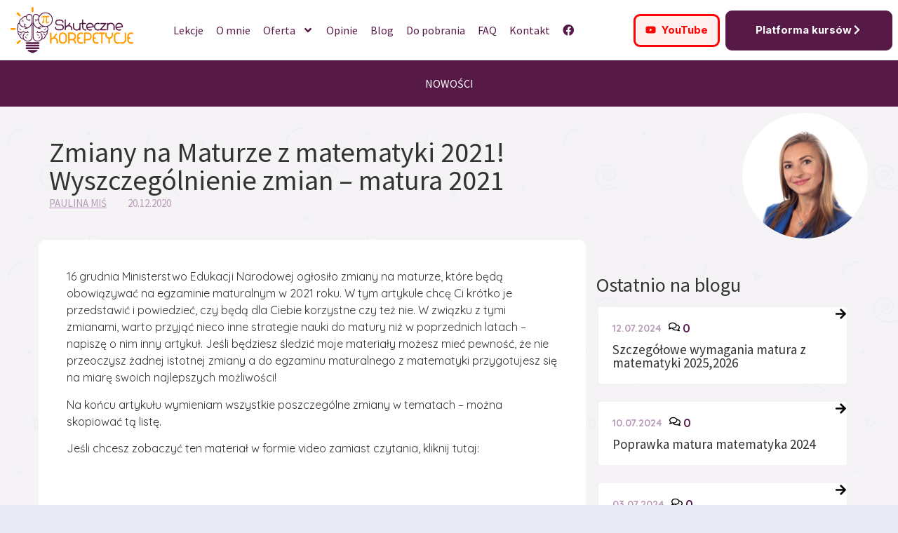

--- FILE ---
content_type: text/html; charset=UTF-8
request_url: https://skutecznekorepetycje.com/zmiany-na-maturze-z-matematyki-2021-wyszczegolnienie-zmian-matura-2021/
body_size: 29442
content:
<!doctype html>
<html lang="pl-PL">
<head>
	<meta charset="UTF-8">
	<meta name="viewport" content="width=device-width, initial-scale=1">
	<link rel="profile" href="https://gmpg.org/xfn/11">
	<meta name='robots' content='index, follow, max-image-preview:large, max-snippet:-1, max-video-preview:-1' />

	<!-- This site is optimized with the Yoast SEO plugin v24.0 - https://yoast.com/wordpress/plugins/seo/ -->
	<title>Zmiany na maturze z matematyki 2021! Wyszczególnione tematy</title>
	<meta name="description" content="W artykule wymianiam wszystkie zmiany ma maturze w 2021 roku. Podaję też, które matematyczne tematy można pominąć w zauce." />
	<link rel="canonical" href="https://skutecznekorepetycje.com/zmiany-na-maturze-z-matematyki-2021-wyszczegolnienie-zmian-matura-2021/" />
	<meta property="og:locale" content="pl_PL" />
	<meta property="og:type" content="article" />
	<meta property="og:title" content="Zmiany na maturze z matematyki 2021! Wyszczególnione tematy" />
	<meta property="og:description" content="W artykule wymianiam wszystkie zmiany ma maturze w 2021 roku. Podaję też, które matematyczne tematy można pominąć w zauce." />
	<meta property="og:url" content="https://skutecznekorepetycje.com/zmiany-na-maturze-z-matematyki-2021-wyszczegolnienie-zmian-matura-2021/" />
	<meta property="og:site_name" content="Skuteczne Korepetycje &bull; Kursy wideo z matematyki &bull; Matura matematyka" />
	<meta property="article:published_time" content="2020-12-20T09:32:12+00:00" />
	<meta property="og:image" content="https://skutecznekorepetycje.com/wp-content/uploads/2020/11/czy-matura-w-2021-roku-będzie-latwiejsza.png" />
	<meta property="og:image:width" content="1280" />
	<meta property="og:image:height" content="720" />
	<meta property="og:image:type" content="image/png" />
	<meta name="author" content="Paulina Miś" />
	<meta name="twitter:card" content="summary_large_image" />
	<meta name="twitter:label1" content="Napisane przez" />
	<meta name="twitter:data1" content="Paulina Miś" />
	<meta name="twitter:label2" content="Szacowany czas czytania" />
	<meta name="twitter:data2" content="6 minut" />
	<script type="application/ld+json" class="yoast-schema-graph">{"@context":"https://schema.org","@graph":[{"@type":"Article","@id":"https://skutecznekorepetycje.com/zmiany-na-maturze-z-matematyki-2021-wyszczegolnienie-zmian-matura-2021/#article","isPartOf":{"@id":"https://skutecznekorepetycje.com/zmiany-na-maturze-z-matematyki-2021-wyszczegolnienie-zmian-matura-2021/"},"author":{"name":"Paulina Miś","@id":"https://skutecznekorepetycje.com/#/schema/person/50c0a9c7675660204a573451bbb0dbfc"},"headline":"Zmiany na Maturze z matematyki 2021! Wyszczególnienie zmian &#8211; matura 2021","datePublished":"2020-12-20T09:32:12+00:00","dateModified":"2020-12-20T09:32:12+00:00","mainEntityOfPage":{"@id":"https://skutecznekorepetycje.com/zmiany-na-maturze-z-matematyki-2021-wyszczegolnienie-zmian-matura-2021/"},"wordCount":1117,"commentCount":1,"publisher":{"@id":"https://skutecznekorepetycje.com/#organization"},"image":{"@id":"https://skutecznekorepetycje.com/zmiany-na-maturze-z-matematyki-2021-wyszczegolnienie-zmian-matura-2021/#primaryimage"},"thumbnailUrl":"https://skutecznekorepetycje.com/wp-content/uploads/2020/11/czy-matura-w-2021-roku-będzie-latwiejsza.png","keywords":["kurs maturalny","matura matematyka","zmiany na maturze"],"inLanguage":"pl-PL"},{"@type":"WebPage","@id":"https://skutecznekorepetycje.com/zmiany-na-maturze-z-matematyki-2021-wyszczegolnienie-zmian-matura-2021/","url":"https://skutecznekorepetycje.com/zmiany-na-maturze-z-matematyki-2021-wyszczegolnienie-zmian-matura-2021/","name":"Zmiany na maturze z matematyki 2021! Wyszczególnione tematy","isPartOf":{"@id":"https://skutecznekorepetycje.com/#website"},"primaryImageOfPage":{"@id":"https://skutecznekorepetycje.com/zmiany-na-maturze-z-matematyki-2021-wyszczegolnienie-zmian-matura-2021/#primaryimage"},"image":{"@id":"https://skutecznekorepetycje.com/zmiany-na-maturze-z-matematyki-2021-wyszczegolnienie-zmian-matura-2021/#primaryimage"},"thumbnailUrl":"https://skutecznekorepetycje.com/wp-content/uploads/2020/11/czy-matura-w-2021-roku-będzie-latwiejsza.png","datePublished":"2020-12-20T09:32:12+00:00","dateModified":"2020-12-20T09:32:12+00:00","description":"W artykule wymianiam wszystkie zmiany ma maturze w 2021 roku. Podaję też, które matematyczne tematy można pominąć w zauce.","breadcrumb":{"@id":"https://skutecznekorepetycje.com/zmiany-na-maturze-z-matematyki-2021-wyszczegolnienie-zmian-matura-2021/#breadcrumb"},"inLanguage":"pl-PL","potentialAction":[{"@type":"ReadAction","target":["https://skutecznekorepetycje.com/zmiany-na-maturze-z-matematyki-2021-wyszczegolnienie-zmian-matura-2021/"]}]},{"@type":"ImageObject","inLanguage":"pl-PL","@id":"https://skutecznekorepetycje.com/zmiany-na-maturze-z-matematyki-2021-wyszczegolnienie-zmian-matura-2021/#primaryimage","url":"https://skutecznekorepetycje.com/wp-content/uploads/2020/11/czy-matura-w-2021-roku-będzie-latwiejsza.png","contentUrl":"https://skutecznekorepetycje.com/wp-content/uploads/2020/11/czy-matura-w-2021-roku-będzie-latwiejsza.png","width":1280,"height":720,"caption":"matura 2021"},{"@type":"BreadcrumbList","@id":"https://skutecznekorepetycje.com/zmiany-na-maturze-z-matematyki-2021-wyszczegolnienie-zmian-matura-2021/#breadcrumb","itemListElement":[{"@type":"ListItem","position":1,"name":"Strona główna","item":"https://skutecznekorepetycje.com/"},{"@type":"ListItem","position":2,"name":"Nowości","item":"https://skutecznekorepetycje.com/nowosci/"},{"@type":"ListItem","position":3,"name":"Zmiany na Maturze z matematyki 2021! Wyszczególnienie zmian &#8211; matura 2021"}]},{"@type":"WebSite","@id":"https://skutecznekorepetycje.com/#website","url":"https://skutecznekorepetycje.com/","name":"Skuteczne Korepetycje &bull; Kursy wideo z matematyki &bull; Matura matematyka","description":"Kursy maturalne i korepetycje z matematyki.","publisher":{"@id":"https://skutecznekorepetycje.com/#organization"},"potentialAction":[{"@type":"SearchAction","target":{"@type":"EntryPoint","urlTemplate":"https://skutecznekorepetycje.com/?s={search_term_string}"},"query-input":{"@type":"PropertyValueSpecification","valueRequired":true,"valueName":"search_term_string"}}],"inLanguage":"pl-PL"},{"@type":"Organization","@id":"https://skutecznekorepetycje.com/#organization","name":"Skuteczne Korepetycje &bull; Kursy wideo z matematyki &bull; Matura matematyka","url":"https://skutecznekorepetycje.com/","logo":{"@type":"ImageObject","inLanguage":"pl-PL","@id":"https://skutecznekorepetycje.com/#/schema/logo/image/","url":"https://skutecznekorepetycje.com/wp-content/uploads/2019/11/skuteczne-korepetycje-logo.svg","contentUrl":"https://skutecznekorepetycje.com/wp-content/uploads/2019/11/skuteczne-korepetycje-logo.svg","width":941.09,"height":356.58,"caption":"Skuteczne Korepetycje &bull; Kursy wideo z matematyki &bull; Matura matematyka"},"image":{"@id":"https://skutecznekorepetycje.com/#/schema/logo/image/"}},{"@type":"Person","@id":"https://skutecznekorepetycje.com/#/schema/person/50c0a9c7675660204a573451bbb0dbfc","name":"Paulina Miś","image":{"@type":"ImageObject","inLanguage":"pl-PL","@id":"https://skutecznekorepetycje.com/#/schema/person/image/","url":"https://secure.gravatar.com/avatar/ff0df78f41becfd2cac91aecbac1194fd8034e8d1d47fe9d12531ddf3f99181d?s=96&d=mm&r=g","contentUrl":"https://secure.gravatar.com/avatar/ff0df78f41becfd2cac91aecbac1194fd8034e8d1d47fe9d12531ddf3f99181d?s=96&d=mm&r=g","caption":"Paulina Miś"},"url":"https://skutecznekorepetycje.com/author/paulina/"}]}</script>
	<!-- / Yoast SEO plugin. -->


<script type='application/javascript'>console.log('PixelYourSite PRO version 9.11.1');</script>
<link rel="alternate" type="application/rss+xml" title="Skuteczne Korepetycje &bull; Kursy wideo z matematyki &bull; Matura matematyka &raquo; Kanał z wpisami" href="https://skutecznekorepetycje.com/feed/" />
<link rel="alternate" title="oEmbed (JSON)" type="application/json+oembed" href="https://skutecznekorepetycje.com/wp-json/oembed/1.0/embed?url=https%3A%2F%2Fskutecznekorepetycje.com%2Fzmiany-na-maturze-z-matematyki-2021-wyszczegolnienie-zmian-matura-2021%2F" />
<link rel="alternate" title="oEmbed (XML)" type="text/xml+oembed" href="https://skutecznekorepetycje.com/wp-json/oembed/1.0/embed?url=https%3A%2F%2Fskutecznekorepetycje.com%2Fzmiany-na-maturze-z-matematyki-2021-wyszczegolnienie-zmian-matura-2021%2F&#038;format=xml" />
<style id='wp-img-auto-sizes-contain-inline-css'>
img:is([sizes=auto i],[sizes^="auto," i]){contain-intrinsic-size:3000px 1500px}
/*# sourceURL=wp-img-auto-sizes-contain-inline-css */
</style>
<style id='wp-emoji-styles-inline-css'>

	img.wp-smiley, img.emoji {
		display: inline !important;
		border: none !important;
		box-shadow: none !important;
		height: 1em !important;
		width: 1em !important;
		margin: 0 0.07em !important;
		vertical-align: -0.1em !important;
		background: none !important;
		padding: 0 !important;
	}
/*# sourceURL=wp-emoji-styles-inline-css */
</style>
<link rel='stylesheet' id='wp-block-library-css' href='https://skutecznekorepetycje.com/wp-includes/css/dist/block-library/style.min.css?ver=6.9' media='all' />
<style id='global-styles-inline-css'>
:root{--wp--preset--aspect-ratio--square: 1;--wp--preset--aspect-ratio--4-3: 4/3;--wp--preset--aspect-ratio--3-4: 3/4;--wp--preset--aspect-ratio--3-2: 3/2;--wp--preset--aspect-ratio--2-3: 2/3;--wp--preset--aspect-ratio--16-9: 16/9;--wp--preset--aspect-ratio--9-16: 9/16;--wp--preset--color--black: #000000;--wp--preset--color--cyan-bluish-gray: #abb8c3;--wp--preset--color--white: #ffffff;--wp--preset--color--pale-pink: #f78da7;--wp--preset--color--vivid-red: #cf2e2e;--wp--preset--color--luminous-vivid-orange: #ff6900;--wp--preset--color--luminous-vivid-amber: #fcb900;--wp--preset--color--light-green-cyan: #7bdcb5;--wp--preset--color--vivid-green-cyan: #00d084;--wp--preset--color--pale-cyan-blue: #8ed1fc;--wp--preset--color--vivid-cyan-blue: #0693e3;--wp--preset--color--vivid-purple: #9b51e0;--wp--preset--gradient--vivid-cyan-blue-to-vivid-purple: linear-gradient(135deg,rgb(6,147,227) 0%,rgb(155,81,224) 100%);--wp--preset--gradient--light-green-cyan-to-vivid-green-cyan: linear-gradient(135deg,rgb(122,220,180) 0%,rgb(0,208,130) 100%);--wp--preset--gradient--luminous-vivid-amber-to-luminous-vivid-orange: linear-gradient(135deg,rgb(252,185,0) 0%,rgb(255,105,0) 100%);--wp--preset--gradient--luminous-vivid-orange-to-vivid-red: linear-gradient(135deg,rgb(255,105,0) 0%,rgb(207,46,46) 100%);--wp--preset--gradient--very-light-gray-to-cyan-bluish-gray: linear-gradient(135deg,rgb(238,238,238) 0%,rgb(169,184,195) 100%);--wp--preset--gradient--cool-to-warm-spectrum: linear-gradient(135deg,rgb(74,234,220) 0%,rgb(151,120,209) 20%,rgb(207,42,186) 40%,rgb(238,44,130) 60%,rgb(251,105,98) 80%,rgb(254,248,76) 100%);--wp--preset--gradient--blush-light-purple: linear-gradient(135deg,rgb(255,206,236) 0%,rgb(152,150,240) 100%);--wp--preset--gradient--blush-bordeaux: linear-gradient(135deg,rgb(254,205,165) 0%,rgb(254,45,45) 50%,rgb(107,0,62) 100%);--wp--preset--gradient--luminous-dusk: linear-gradient(135deg,rgb(255,203,112) 0%,rgb(199,81,192) 50%,rgb(65,88,208) 100%);--wp--preset--gradient--pale-ocean: linear-gradient(135deg,rgb(255,245,203) 0%,rgb(182,227,212) 50%,rgb(51,167,181) 100%);--wp--preset--gradient--electric-grass: linear-gradient(135deg,rgb(202,248,128) 0%,rgb(113,206,126) 100%);--wp--preset--gradient--midnight: linear-gradient(135deg,rgb(2,3,129) 0%,rgb(40,116,252) 100%);--wp--preset--font-size--small: 13px;--wp--preset--font-size--medium: 20px;--wp--preset--font-size--large: 36px;--wp--preset--font-size--x-large: 42px;--wp--preset--spacing--20: 0.44rem;--wp--preset--spacing--30: 0.67rem;--wp--preset--spacing--40: 1rem;--wp--preset--spacing--50: 1.5rem;--wp--preset--spacing--60: 2.25rem;--wp--preset--spacing--70: 3.38rem;--wp--preset--spacing--80: 5.06rem;--wp--preset--shadow--natural: 6px 6px 9px rgba(0, 0, 0, 0.2);--wp--preset--shadow--deep: 12px 12px 50px rgba(0, 0, 0, 0.4);--wp--preset--shadow--sharp: 6px 6px 0px rgba(0, 0, 0, 0.2);--wp--preset--shadow--outlined: 6px 6px 0px -3px rgb(255, 255, 255), 6px 6px rgb(0, 0, 0);--wp--preset--shadow--crisp: 6px 6px 0px rgb(0, 0, 0);}:where(.is-layout-flex){gap: 0.5em;}:where(.is-layout-grid){gap: 0.5em;}body .is-layout-flex{display: flex;}.is-layout-flex{flex-wrap: wrap;align-items: center;}.is-layout-flex > :is(*, div){margin: 0;}body .is-layout-grid{display: grid;}.is-layout-grid > :is(*, div){margin: 0;}:where(.wp-block-columns.is-layout-flex){gap: 2em;}:where(.wp-block-columns.is-layout-grid){gap: 2em;}:where(.wp-block-post-template.is-layout-flex){gap: 1.25em;}:where(.wp-block-post-template.is-layout-grid){gap: 1.25em;}.has-black-color{color: var(--wp--preset--color--black) !important;}.has-cyan-bluish-gray-color{color: var(--wp--preset--color--cyan-bluish-gray) !important;}.has-white-color{color: var(--wp--preset--color--white) !important;}.has-pale-pink-color{color: var(--wp--preset--color--pale-pink) !important;}.has-vivid-red-color{color: var(--wp--preset--color--vivid-red) !important;}.has-luminous-vivid-orange-color{color: var(--wp--preset--color--luminous-vivid-orange) !important;}.has-luminous-vivid-amber-color{color: var(--wp--preset--color--luminous-vivid-amber) !important;}.has-light-green-cyan-color{color: var(--wp--preset--color--light-green-cyan) !important;}.has-vivid-green-cyan-color{color: var(--wp--preset--color--vivid-green-cyan) !important;}.has-pale-cyan-blue-color{color: var(--wp--preset--color--pale-cyan-blue) !important;}.has-vivid-cyan-blue-color{color: var(--wp--preset--color--vivid-cyan-blue) !important;}.has-vivid-purple-color{color: var(--wp--preset--color--vivid-purple) !important;}.has-black-background-color{background-color: var(--wp--preset--color--black) !important;}.has-cyan-bluish-gray-background-color{background-color: var(--wp--preset--color--cyan-bluish-gray) !important;}.has-white-background-color{background-color: var(--wp--preset--color--white) !important;}.has-pale-pink-background-color{background-color: var(--wp--preset--color--pale-pink) !important;}.has-vivid-red-background-color{background-color: var(--wp--preset--color--vivid-red) !important;}.has-luminous-vivid-orange-background-color{background-color: var(--wp--preset--color--luminous-vivid-orange) !important;}.has-luminous-vivid-amber-background-color{background-color: var(--wp--preset--color--luminous-vivid-amber) !important;}.has-light-green-cyan-background-color{background-color: var(--wp--preset--color--light-green-cyan) !important;}.has-vivid-green-cyan-background-color{background-color: var(--wp--preset--color--vivid-green-cyan) !important;}.has-pale-cyan-blue-background-color{background-color: var(--wp--preset--color--pale-cyan-blue) !important;}.has-vivid-cyan-blue-background-color{background-color: var(--wp--preset--color--vivid-cyan-blue) !important;}.has-vivid-purple-background-color{background-color: var(--wp--preset--color--vivid-purple) !important;}.has-black-border-color{border-color: var(--wp--preset--color--black) !important;}.has-cyan-bluish-gray-border-color{border-color: var(--wp--preset--color--cyan-bluish-gray) !important;}.has-white-border-color{border-color: var(--wp--preset--color--white) !important;}.has-pale-pink-border-color{border-color: var(--wp--preset--color--pale-pink) !important;}.has-vivid-red-border-color{border-color: var(--wp--preset--color--vivid-red) !important;}.has-luminous-vivid-orange-border-color{border-color: var(--wp--preset--color--luminous-vivid-orange) !important;}.has-luminous-vivid-amber-border-color{border-color: var(--wp--preset--color--luminous-vivid-amber) !important;}.has-light-green-cyan-border-color{border-color: var(--wp--preset--color--light-green-cyan) !important;}.has-vivid-green-cyan-border-color{border-color: var(--wp--preset--color--vivid-green-cyan) !important;}.has-pale-cyan-blue-border-color{border-color: var(--wp--preset--color--pale-cyan-blue) !important;}.has-vivid-cyan-blue-border-color{border-color: var(--wp--preset--color--vivid-cyan-blue) !important;}.has-vivid-purple-border-color{border-color: var(--wp--preset--color--vivid-purple) !important;}.has-vivid-cyan-blue-to-vivid-purple-gradient-background{background: var(--wp--preset--gradient--vivid-cyan-blue-to-vivid-purple) !important;}.has-light-green-cyan-to-vivid-green-cyan-gradient-background{background: var(--wp--preset--gradient--light-green-cyan-to-vivid-green-cyan) !important;}.has-luminous-vivid-amber-to-luminous-vivid-orange-gradient-background{background: var(--wp--preset--gradient--luminous-vivid-amber-to-luminous-vivid-orange) !important;}.has-luminous-vivid-orange-to-vivid-red-gradient-background{background: var(--wp--preset--gradient--luminous-vivid-orange-to-vivid-red) !important;}.has-very-light-gray-to-cyan-bluish-gray-gradient-background{background: var(--wp--preset--gradient--very-light-gray-to-cyan-bluish-gray) !important;}.has-cool-to-warm-spectrum-gradient-background{background: var(--wp--preset--gradient--cool-to-warm-spectrum) !important;}.has-blush-light-purple-gradient-background{background: var(--wp--preset--gradient--blush-light-purple) !important;}.has-blush-bordeaux-gradient-background{background: var(--wp--preset--gradient--blush-bordeaux) !important;}.has-luminous-dusk-gradient-background{background: var(--wp--preset--gradient--luminous-dusk) !important;}.has-pale-ocean-gradient-background{background: var(--wp--preset--gradient--pale-ocean) !important;}.has-electric-grass-gradient-background{background: var(--wp--preset--gradient--electric-grass) !important;}.has-midnight-gradient-background{background: var(--wp--preset--gradient--midnight) !important;}.has-small-font-size{font-size: var(--wp--preset--font-size--small) !important;}.has-medium-font-size{font-size: var(--wp--preset--font-size--medium) !important;}.has-large-font-size{font-size: var(--wp--preset--font-size--large) !important;}.has-x-large-font-size{font-size: var(--wp--preset--font-size--x-large) !important;}
/*# sourceURL=global-styles-inline-css */
</style>

<style id='classic-theme-styles-inline-css'>
/*! This file is auto-generated */
.wp-block-button__link{color:#fff;background-color:#32373c;border-radius:9999px;box-shadow:none;text-decoration:none;padding:calc(.667em + 2px) calc(1.333em + 2px);font-size:1.125em}.wp-block-file__button{background:#32373c;color:#fff;text-decoration:none}
/*# sourceURL=/wp-includes/css/classic-themes.min.css */
</style>
<link rel='stylesheet' id='jet-engine-frontend-css' href='https://skutecznekorepetycje.com/wp-content/plugins/jet-engine/assets/css/frontend.css?ver=3.2.4' media='all' />
<link rel='stylesheet' id='bt_bb_content_elements-css' href='https://skutecznekorepetycje.com/wp-content/plugins/bold-page-builder/css/front_end/content_elements.crush.css?ver=5.2.4' media='all' />
<link rel='stylesheet' id='bt_bb_slick-css' href='https://skutecznekorepetycje.com/wp-content/plugins/bold-page-builder/slick/slick.css?ver=5.2.4' media='all' />
<link rel='stylesheet' id='wpdm-font-awesome-css' href='https://skutecznekorepetycje.com/wp-content/plugins/download-manager/assets/fontawesome/css/all.min.css?ver=6.9' media='all' />
<link rel='stylesheet' id='wpdm-frontend-css-css' href='https://skutecznekorepetycje.com/wp-content/plugins/download-manager/assets/bootstrap/css/bootstrap.min.css?ver=6.9' media='all' />
<link rel='stylesheet' id='LeadConnector-css' href='https://skutecznekorepetycje.com/wp-content/plugins/leadconnector/public/css/lc-public.css?ver=1.7' media='all' />
<link rel='stylesheet' id='mailerlite_forms.css-css' href='https://skutecznekorepetycje.com/wp-content/plugins/official-mailerlite-sign-up-forms/assets/css/mailerlite_forms.css?ver=1.7.13' media='all' />
<link rel='stylesheet' id='hello-elementor-css' href='https://skutecznekorepetycje.com/wp-content/themes/hello-elementor/style.min.css?ver=3.1.1' media='all' />
<link rel='stylesheet' id='hello-elementor-theme-style-css' href='https://skutecznekorepetycje.com/wp-content/themes/hello-elementor/theme.min.css?ver=3.1.1' media='all' />
<link rel='stylesheet' id='hello-elementor-header-footer-css' href='https://skutecznekorepetycje.com/wp-content/themes/hello-elementor/header-footer.min.css?ver=3.1.1' media='all' />
<link rel='stylesheet' id='elementor-frontend-css' href='https://skutecznekorepetycje.com/wp-content/plugins/elementor/assets/css/frontend.min.css?ver=3.25.10' media='all' />
<link rel='stylesheet' id='elementor-post-4371-css' href='https://skutecznekorepetycje.com/wp-content/uploads/elementor/css/post-4371.css?ver=1767048953' media='all' />
<link rel='stylesheet' id='widget-image-css' href='https://skutecznekorepetycje.com/wp-content/plugins/elementor/assets/css/widget-image.min.css?ver=3.25.10' media='all' />
<link rel='stylesheet' id='widget-nav-menu-css' href='https://skutecznekorepetycje.com/wp-content/plugins/elementor-pro/assets/css/widget-nav-menu.min.css?ver=3.25.4' media='all' />
<link rel='stylesheet' id='e-animation-shrink-css' href='https://skutecznekorepetycje.com/wp-content/plugins/elementor/assets/lib/animations/styles/e-animation-shrink.min.css?ver=3.25.10' media='all' />
<link rel='stylesheet' id='widget-heading-css' href='https://skutecznekorepetycje.com/wp-content/plugins/elementor/assets/css/widget-heading.min.css?ver=3.25.10' media='all' />
<link rel='stylesheet' id='widget-form-css' href='https://skutecznekorepetycje.com/wp-content/plugins/elementor-pro/assets/css/widget-form.min.css?ver=3.25.4' media='all' />
<link rel='stylesheet' id='widget-text-editor-css' href='https://skutecznekorepetycje.com/wp-content/plugins/elementor/assets/css/widget-text-editor.min.css?ver=3.25.10' media='all' />
<link rel='stylesheet' id='widget-posts-css' href='https://skutecznekorepetycje.com/wp-content/plugins/elementor-pro/assets/css/widget-posts.min.css?ver=3.25.4' media='all' />
<link rel='stylesheet' id='widget-icon-list-css' href='https://skutecznekorepetycje.com/wp-content/plugins/elementor/assets/css/widget-icon-list.min.css?ver=3.25.10' media='all' />
<link rel='stylesheet' id='widget-social-icons-css' href='https://skutecznekorepetycje.com/wp-content/plugins/elementor/assets/css/widget-social-icons.min.css?ver=3.25.10' media='all' />
<link rel='stylesheet' id='e-apple-webkit-css' href='https://skutecznekorepetycje.com/wp-content/plugins/elementor/assets/css/conditionals/apple-webkit.min.css?ver=3.25.10' media='all' />
<link rel='stylesheet' id='e-animation-fadeInUp-css' href='https://skutecznekorepetycje.com/wp-content/plugins/elementor/assets/lib/animations/styles/fadeInUp.min.css?ver=3.25.10' media='all' />
<link rel='stylesheet' id='e-animation-fadeIn-css' href='https://skutecznekorepetycje.com/wp-content/plugins/elementor/assets/lib/animations/styles/fadeIn.min.css?ver=3.25.10' media='all' />
<link rel='stylesheet' id='widget-progress-css' href='https://skutecznekorepetycje.com/wp-content/plugins/elementor/assets/css/widget-progress.min.css?ver=3.25.10' media='all' />
<link rel='stylesheet' id='e-animation-grow-css' href='https://skutecznekorepetycje.com/wp-content/plugins/elementor/assets/lib/animations/styles/e-animation-grow.min.css?ver=3.25.10' media='all' />
<link rel='stylesheet' id='swiper-css' href='https://skutecznekorepetycje.com/wp-content/plugins/elementor/assets/lib/swiper/v8/css/swiper.min.css?ver=8.4.5' media='all' />
<link rel='stylesheet' id='e-swiper-css' href='https://skutecznekorepetycje.com/wp-content/plugins/elementor/assets/css/conditionals/e-swiper.min.css?ver=3.25.10' media='all' />
<link rel='stylesheet' id='e-popup-style-css' href='https://skutecznekorepetycje.com/wp-content/plugins/elementor-pro/assets/css/conditionals/popup.min.css?ver=3.25.4' media='all' />
<link rel='stylesheet' id='jet-blog-css' href='https://skutecznekorepetycje.com/wp-content/plugins/jet-blog/assets/css/jet-blog.css?ver=2.4.1' media='all' />
<link rel='stylesheet' id='jet-tabs-frontend-css' href='https://skutecznekorepetycje.com/wp-content/plugins/jet-tabs/assets/css/jet-tabs-frontend.css?ver=2.2.6.1' media='all' />
<link rel='stylesheet' id='font-awesome-5-all-css' href='https://skutecznekorepetycje.com/wp-content/plugins/elementor/assets/lib/font-awesome/css/all.min.css?ver=3.25.10' media='all' />
<link rel='stylesheet' id='font-awesome-4-shim-css' href='https://skutecznekorepetycje.com/wp-content/plugins/elementor/assets/lib/font-awesome/css/v4-shims.min.css?ver=3.25.10' media='all' />
<link rel='stylesheet' id='elementor-post-57-css' href='https://skutecznekorepetycje.com/wp-content/uploads/elementor/css/post-57.css?ver=1767048953' media='all' />
<link rel='stylesheet' id='elementor-post-3302-css' href='https://skutecznekorepetycje.com/wp-content/uploads/elementor/css/post-3302.css?ver=1767048953' media='all' />
<link rel='stylesheet' id='elementor-post-2909-css' href='https://skutecznekorepetycje.com/wp-content/uploads/elementor/css/post-2909.css?ver=1767055378' media='all' />
<link rel='stylesheet' id='elementor-post-8312-css' href='https://skutecznekorepetycje.com/wp-content/uploads/elementor/css/post-8312.css?ver=1767048953' media='all' />
<link rel='stylesheet' id='elementor-post-8308-css' href='https://skutecznekorepetycje.com/wp-content/uploads/elementor/css/post-8308.css?ver=1767048953' media='all' />
<link rel='stylesheet' id='elementor-post-7071-css' href='https://skutecznekorepetycje.com/wp-content/uploads/elementor/css/post-7071.css?ver=1767048953' media='all' />
<link rel='stylesheet' id='google-fonts-1-css' href='https://fonts.googleapis.com/css?family=Inter%3A100%2C100italic%2C200%2C200italic%2C300%2C300italic%2C400%2C400italic%2C500%2C500italic%2C600%2C600italic%2C700%2C700italic%2C800%2C800italic%2C900%2C900italic%7CSource+Sans+Pro%3A100%2C100italic%2C200%2C200italic%2C300%2C300italic%2C400%2C400italic%2C500%2C500italic%2C600%2C600italic%2C700%2C700italic%2C800%2C800italic%2C900%2C900italic%7CQuicksand%3A100%2C100italic%2C200%2C200italic%2C300%2C300italic%2C400%2C400italic%2C500%2C500italic%2C600%2C600italic%2C700%2C700italic%2C800%2C800italic%2C900%2C900italic%7CComfortaa%3A100%2C100italic%2C200%2C200italic%2C300%2C300italic%2C400%2C400italic%2C500%2C500italic%2C600%2C600italic%2C700%2C700italic%2C800%2C800italic%2C900%2C900italic%7CMontserrat%3A100%2C100italic%2C200%2C200italic%2C300%2C300italic%2C400%2C400italic%2C500%2C500italic%2C600%2C600italic%2C700%2C700italic%2C800%2C800italic%2C900%2C900italic&#038;display=auto&#038;subset=latin-ext&#038;ver=6.9' media='all' />
<link rel="preconnect" href="https://fonts.gstatic.com/" crossorigin><script src="https://skutecznekorepetycje.com/wp-includes/js/jquery/jquery.min.js?ver=3.7.1" id="jquery-core-js"></script>
<script src="https://skutecznekorepetycje.com/wp-includes/js/jquery/jquery-migrate.min.js?ver=3.4.1" id="jquery-migrate-js"></script>
<script src="https://skutecznekorepetycje.com/wp-content/plugins/bold-page-builder/slick/slick.min.js?ver=5.2.4" id="bt_bb_slick-js"></script>
<script src="https://skutecznekorepetycje.com/wp-content/plugins/bold-page-builder/content_elements_misc/js/jquery.magnific-popup.min.js?ver=5.2.4" id="bt_bb_magnific-js"></script>
<script src="https://skutecznekorepetycje.com/wp-content/plugins/bold-page-builder/content_elements_misc/js/content_elements.js?ver=5.2.4" id="bt_bb-js"></script>
<script src="https://skutecznekorepetycje.com/wp-content/plugins/download-manager/assets/bootstrap/js/popper.min.js?ver=6.9" id="wpdm-poper-js"></script>
<script src="https://skutecznekorepetycje.com/wp-content/plugins/download-manager/assets/bootstrap/js/bootstrap.min.js?ver=6.9" id="wpdm-frontend-js-js"></script>
<script id="wpdm-frontjs-js-extra">
var wpdm_url = {"home":"https://skutecznekorepetycje.com/","site":"https://skutecznekorepetycje.com/","ajax":"https://skutecznekorepetycje.com/wp-admin/admin-ajax.php"};
var wpdm_js = {"spinner":"\u003Ci class=\"fas fa-sun fa-spin\"\u003E\u003C/i\u003E","client_id":"a089200c072bfc84b270b40529f9b1ad"};
var wpdm_strings = {"pass_var":"Password Verified!","pass_var_q":"Please click following button to start download.","start_dl":"Start Download"};
//# sourceURL=wpdm-frontjs-js-extra
</script>
<script src="https://skutecznekorepetycje.com/wp-content/plugins/download-manager/assets/js/front.js?ver=3.3.04" id="wpdm-frontjs-js"></script>
<script src="https://skutecznekorepetycje.com/wp-content/plugins/elementor/assets/lib/font-awesome/js/v4-shims.min.js?ver=3.25.10" id="font-awesome-4-shim-js"></script>
<script src="https://skutecznekorepetycje.com/wp-content/plugins/pixelyoursite-pro/dist/scripts/js.cookie-2.1.3.min.js?ver=2.1.3" id="js-cookie-pys-js"></script>
<script src="https://skutecznekorepetycje.com/wp-content/plugins/pixelyoursite-pro/dist/scripts/jquery.bind-first-0.2.3.min.js?ver=6.9" id="jquery-bind-first-js"></script>
<script id="pys-js-extra">
var pysOptions = {"staticEvents":[],"dynamicEvents":[],"triggerEvents":{"10679":{"google_ads":{"delay":0,"type":"trigger","trigger_type":"url_click","trigger_value":[{"rule":"contains","value":"https://skutecznekorepetycje.salescrm.pl/cart/"}],"name":"add_to_cart","conversion_ids":[null],"params":{"page_title":"Zmiany na Maturze z matematyki 2021! Wyszczeg\u00f3lnienie zmian - matura 2021","post_type":"post","post_id":5126,"plugin":"PixelYourSite","event_url":"skutecznekorepetycje.com/zmiany-na-maturze-z-matematyki-2021-wyszczegolnienie-zmian-matura-2021/","user_role":"guest"},"e_id":"custom_event","ids":[],"hasTimeWindow":false,"timeWindow":0,"eventID":"","woo_order":"","edd_order":""}}},"triggerEventTypes":{"url_click":{"10679":[{"rule":"contains","value":"https://skutecznekorepetycje.salescrm.pl/cart/"}]}},"google_ads":{"conversion_ids":["AW-405660852"],"enhanced_conversion":["index_0"],"woo_conversion_track":"conversion","wooVariableAsSimple":false,"user_data":[]},"debug":"","siteUrl":"https://skutecznekorepetycje.com","ajaxUrl":"https://skutecznekorepetycje.com/wp-admin/admin-ajax.php","ajax_event":"e8b1bc7678","trackUTMs":"1","trackTrafficSource":"1","user_id":"0","enable_lading_page_param":"1","cookie_duration":"7","enable_event_day_param":"1","enable_event_month_param":"1","enable_event_time_param":"1","enable_remove_target_url_param":"1","enable_remove_download_url_param":"1","visit_data_model":"first_visit","last_visit_duration":"60","enable_auto_save_advance_matching":"1","advance_matching_fn_names":["","first_name","first-name","first name","name"],"advance_matching_ln_names":["","last_name","last-name","last name"],"advance_matching_tel_names":["","phone","tel"],"enable_success_send_form":"","enable_automatic_events":"","enable_event_video":"1","ajaxForServerEvent":"1","send_external_id":"1","external_id_expire":"180","gdpr":{"ajax_enabled":false,"all_disabled_by_api":false,"facebook_disabled_by_api":false,"tiktok_disabled_by_api":false,"analytics_disabled_by_api":false,"google_ads_disabled_by_api":false,"pinterest_disabled_by_api":false,"bing_disabled_by_api":false,"externalID_disabled_by_api":false,"facebook_prior_consent_enabled":true,"tiktok_prior_consent_enabled":true,"analytics_prior_consent_enabled":true,"google_ads_prior_consent_enabled":true,"pinterest_prior_consent_enabled":true,"bing_prior_consent_enabled":true,"cookiebot_integration_enabled":false,"cookiebot_facebook_consent_category":"marketing","cookiebot_tiktok_consent_category":"marketing","cookiebot_analytics_consent_category":"statistics","cookiebot_google_ads_consent_category":"marketing","cookiebot_pinterest_consent_category":"marketing","cookiebot_bing_consent_category":"marketing","cookie_notice_integration_enabled":false,"cookie_law_info_integration_enabled":false,"real_cookie_banner_integration_enabled":false,"consent_magic_integration_enabled":false},"cookie":{"disabled_all_cookie":false,"disabled_start_session_cookie":false,"disabled_advanced_form_data_cookie":false,"disabled_landing_page_cookie":false,"disabled_first_visit_cookie":false,"disabled_trafficsource_cookie":false,"disabled_utmTerms_cookie":false,"disabled_utmId_cookie":false},"tracking_analytics":{"TrafficSource":"direct","TrafficLanding":"https://skutecznekorepetycje.com/zmiany-na-maturze-z-matematyki-2021-wyszczegolnienie-zmian-matura-2021/","TrafficUtms":[],"TrafficUtmsId":[]},"automatic":{"enable_youtube":true,"enable_vimeo":true,"enable_video":true},"woo":{"enabled":false},"edd":{"enabled":false}};
//# sourceURL=pys-js-extra
</script>
<script src="https://skutecznekorepetycje.com/wp-content/plugins/pixelyoursite-pro/dist/scripts/public.js?ver=9.11.1" id="pys-js"></script>
<link rel="https://api.w.org/" href="https://skutecznekorepetycje.com/wp-json/" /><link rel="alternate" title="JSON" type="application/json" href="https://skutecznekorepetycje.com/wp-json/wp/v2/posts/5126" /><link rel="EditURI" type="application/rsd+xml" title="RSD" href="https://skutecznekorepetycje.com/xmlrpc.php?rsd" />
<meta name="generator" content="WordPress 6.9" />
<link rel='shortlink' href='https://skutecznekorepetycje.com/?p=5126' />
<meta name="generator" content="performance-lab 3.6.1; plugins: ">

		<script type="text/javascript">
				window.rocketSplitTest = { 'config': { 'page': { 'base': { 'protocol': 'https://', 'host': 'skutecznekorepetycje.com', 'path': '/' } } } };
				window.rocketSplitTest.cookie = { };
				window.rocketSplitTest.cookie.create = function (name, value, days) {
					var date = new Date();
					date.setTime(date.getTime() + (days * 24 * 60 * 60 * 1000));
					document.cookie = name + "=" + value + "; expires=" + date.toGMTString() + "; path=" + window.rocketSplitTest.config.page.base.path;
				};
				window.rocketSplitTest.cookie.read = function (name) {
					var parts = ("; " + document.cookie).split("; " + name + "=");
					return (parts.length === 2) ? parts.pop().split(";").shift() : null;
				};
		</script>

					<script type="text/javascript">
				window.rocketSplitTest.conversion = { };
				window.rocketSplitTest.helpers = { };
				window.rocketSplitTest.tests = [];
				window.rocketSplitTest.conversion.testIds = [];
                window.rocketSplitTest.distributeType = "random";

				window.rocketSplitTest.helpers.getRequest = function (path, callback) {
					var urlBase = window.rocketSplitTest.config.page.base;
					path = path.charAt(0) === "/" ? path.substr(1) : path;
					var xhr = new XMLHttpRequest();
					xhr.open('GET', urlBase.protocol + urlBase.host + urlBase.path + path + "&rnd=" + Math.floor(Math.random() * 1000000000000));
					xhr.setRequestHeader('Content-Type', 'application/x-www-form-urlencoded');
					xhr.onreadystatechange = function () {
						if (xhr.readyState !== 4) {
							return;
						}
						if (xhr.status >= 200 && xhr.status < 300) {
							if (typeof callback !== 'undefined' && callback != null) {
								callback(JSON.parse(xhr.responseText));
							}
						}
					};
					xhr.send();
				}

				window.rocketSplitTest.helpers.postRequest = function (path, data, callback) {
					var urlBase = window.rocketSplitTest.config.page.base;
					path = path.charAt(0) === "/" ? path.substr(1) : path;
					var xhr = new XMLHttpRequest();
					xhr.open('POST', urlBase.protocol + urlBase.host + urlBase.path + path + "?rnd=" + Math.floor(Math.random() * 1000000000000));
					xhr.setRequestHeader('Content-Type', 'application/x-www-form-urlencoded');
					xhr.onreadystatechange = function () {
						if (xhr.readyState !== 4) {
							return;
						}
						if (xhr.status >= 200 && xhr.status < 300) {
							if (typeof callback !== 'undefined' && callback != null) {
								callback(JSON.parse(xhr.responseText));
							}
						}
					};
					xhr.send(encodeURI(data));
				};

				window.rocketSplitTest.setInnerHtml = function(elm, html) {
					elm.innerHTML = html;
					var scripts = elm.getElementsByTagName("script");
					// If we don't clone the results then "scripts"
					// will actually update live as we insert the new
					// tags, and we'll get caught in an endless loop
					var scriptsClone = [];
					for (var i = 0; i < scripts.length; i++) {
						scriptsClone.push(scripts[i]);
					}
					for (var i = 0; i < scriptsClone.length; i++) {
						var currentScript = scriptsClone[i];
						var s = document.createElement("script");
						// Copy all the attributes from the original script
						for (var j = 0; j < currentScript.attributes.length; j++) {
							var a = currentScript.attributes[j];
							s.setAttribute(a.name, a.value);
						}
						s.appendChild(document.createTextNode(currentScript.innerHTML));
						currentScript.parentNode.replaceChild(s, currentScript);
					}
				}

				window.rocketSplitTest.addActiveTestData = function (test) {
					var cookieName = "elementor_split_test_" + test.id + "_variation";
					var cookieValue = window.rocketSplitTest.cookie.read(cookieName);
					if (cookieValue != null) {
						for (var j = 0; j < test.variations.length; j++) {
							if (test.variations[j].id === parseInt(cookieValue)) {
								test.variations[j].active = true;
								break;
							}
						}
						return test;
					}

					if (window.rocketSplitTest.distributeType === "database") {
						test.variantExamination = true;

						var url = "/wp-json/splitTestForElementor/v1/tests/getVariationToDisplay/?testId=" + test.id;
						window.rocketSplitTest.helpers.getRequest(url, function (response) {
							for (var k = 0; k < test.variations.length; k++) {
								console.log("process", test.variations[k], response);
								if (test.variations[k].id === response.variant.id) {
									test.variations[k].active = true;
									window.rocketSplitTest.cookie.create(cookieName, test.variations[k].id, 365);
									var views = 'views=' + JSON.stringify([{testId: test.id, variationId: test.variations[k].id}]);
									window.rocketSplitTest.ajax.post('/wp-json/splitTestForElementor/v1/tracking/view/store-multi/', views, function (data) {
										window.rocketSplitTest.cookie.create('elementor_split_test_client_id', data.clientId, 365);
									});
									test.variantExamination = false;
								} else {
									test.variations[k].active = false;
								}
							}
						});

					} else {
						var random = Math.floor(Math.random() * 100) + 1;
						var counter = 0;
						for (var k = 0; k < test.variations.length; k++) {
							var variation = test.variations[k];
							if (random > counter && random <= counter + variation.percentage) {
																test.variations[k].active = true;
								window.rocketSplitTest.cookie.create(cookieName, variation.id, 365);
							} else {
								test.variations[k].active = false;
							}
							counter += variation.percentage;
						}
						test.variantExamination = false;
					}

					return test;
				};

				window.rocketSplitTest.isActiveVariation = function(testId, variationId) {
					for (var i = 0; i < window.rocketSplitTest.tests.length; i++) {
						var test = window.rocketSplitTest.tests[i];
						if (test.id === testId) {
							for (var k = 0; k < test.variations.length; k++) {
								var variation = test.variations[k];
								if (variation.id === variationId){
									return variation.active;
								}
							}
						}
					}
					return false;
				};

				window.rocketSplitTest.addTest = function (test) {
										for (var i = 0; i < window.rocketSplitTest.tests.length; i++) {
						if (window.rocketSplitTest.tests[i].id === test.id) {
							return;
						}
					}
					window.rocketSplitTest.tests.push(window.rocketSplitTest.addActiveTestData(test));
				};

				window.rocketSplitTest.getTestById = function (testId) {
					for (var i = 0; i < window.rocketSplitTest.tests.length; i++) {
						var test = window.rocketSplitTest.tests[i];
						if (test.id === testId) {
							return test;
						}
					}
					return null;
				};

				for (var i = 0; i < window.rocketSplitTest.tests.length; i++) {
					window.rocketSplitTest.tests[i] = window.rocketSplitTest.addActiveTestData(window.rocketSplitTest.tests[i]);
				}

				window.rocketSplitTest.maybeRenderTestVariant = function (testId, variantId, content, containerId) {

					if (window.rocketSplitTest.distributeType === "database") {
						var test = window.rocketSplitTest.getTestById(testId);
						if (test == null) {
							setTimeout(function () { window.rocketSplitTest.maybeRenderTestVariant(testId, variantId, content, containerId); }, 500);
							return;
						}

						if (test.variantExamination) {
							setTimeout(function () { window.rocketSplitTest.maybeRenderTestVariant(testId, variantId, content, containerId); }, 500);
							return;
						}

						if (!window.window.rocketSplitTest.isActiveVariation(testId, variantId)) {
							document.getElementById(containerId).parentElement.innerHTML = "";
						}
						window.rocketSplitTest.setInnerHtml(document.getElementById(containerId).parentElement, content);
					} else {
						if (!window.window.rocketSplitTest.isActiveVariation(testId, variantId)) {
							document.getElementById(containerId).parentElement.innerHTML = "";
						}
						window.rocketSplitTest.setInnerHtml(document.getElementById(containerId).parentElement, content);
					}
				}

			</script>
		<meta name="generator" content="Elementor 3.25.10; features: e_font_icon_svg, additional_custom_breakpoints, e_optimized_control_loading, e_element_cache; settings: css_print_method-external, google_font-enabled, font_display-auto">
<meta property="fb:app_id" content="1427837217411837" />			<style>
				.e-con.e-parent:nth-of-type(n+4):not(.e-lazyloaded):not(.e-no-lazyload),
				.e-con.e-parent:nth-of-type(n+4):not(.e-lazyloaded):not(.e-no-lazyload) * {
					background-image: none !important;
				}
				@media screen and (max-height: 1024px) {
					.e-con.e-parent:nth-of-type(n+3):not(.e-lazyloaded):not(.e-no-lazyload),
					.e-con.e-parent:nth-of-type(n+3):not(.e-lazyloaded):not(.e-no-lazyload) * {
						background-image: none !important;
					}
				}
				@media screen and (max-height: 640px) {
					.e-con.e-parent:nth-of-type(n+2):not(.e-lazyloaded):not(.e-no-lazyload),
					.e-con.e-parent:nth-of-type(n+2):not(.e-lazyloaded):not(.e-no-lazyload) * {
						background-image: none !important;
					}
				}
			</style>
			<link rel="icon" href="https://skutecznekorepetycje.com/wp-content/uploads/2020/01/cropped-favicon-sk@icn-32x32.png" sizes="32x32" />
<link rel="icon" href="https://skutecznekorepetycje.com/wp-content/uploads/2020/01/cropped-favicon-sk@icn-192x192.png" sizes="192x192" />
<link rel="apple-touch-icon" href="https://skutecznekorepetycje.com/wp-content/uploads/2020/01/cropped-favicon-sk@icn-180x180.png" />
<meta name="msapplication-TileImage" content="https://skutecznekorepetycje.com/wp-content/uploads/2020/01/cropped-favicon-sk@icn-270x270.png" />
<script>window.bt_bb_preview = false</script><script>window.bt_bb_fe_preview = false</script><script>window.bt_bb_custom_elements = false;</script><meta name="generator" content="WordPress Download Manager 3.3.04" />
                <style>
        /* WPDM Link Template Styles */        </style>
        <link rel='stylesheet' id='elementor-post-116-css' href='https://skutecznekorepetycje.com/wp-content/uploads/elementor/css/post-116.css?ver=1767055379' media='all' />
</head>
<body class="wp-singular post-template-default single single-post postid-5126 single-format-standard wp-custom-logo wp-theme-hello-elementor bt_bb_plugin_active bt_bb_fe_preview_toggle elementor-default elementor-kit-4371 elementor-page-2909">


<a class="skip-link screen-reader-text" href="#content">Przejdź do treści</a>

		<div data-elementor-type="header" data-elementor-id="57" class="elementor elementor-57 elementor-location-header" data-elementor-post-type="elementor_library">
					<header class="elementor-section elementor-top-section elementor-element elementor-element-5de93de elementor-section-content-middle elementor-section-stretched elementor-section-boxed elementor-section-height-default elementor-section-height-default" data-id="5de93de" data-element_type="section" data-settings="{&quot;stretch_section&quot;:&quot;section-stretched&quot;,&quot;background_background&quot;:&quot;classic&quot;}">
						<div class="elementor-container elementor-column-gap-no">
					<div class="elementor-column elementor-col-33 elementor-top-column elementor-element elementor-element-b63627d" data-id="b63627d" data-element_type="column">
			<div class="elementor-widget-wrap elementor-element-populated">
						<div class="elementor-element elementor-element-9d83b31 elementor-widget elementor-widget-theme-site-logo elementor-widget-image" data-id="9d83b31" data-element_type="widget" data-widget_type="theme-site-logo.default">
				<div class="elementor-widget-container">
									<a href="https://skutecznekorepetycje.com">
			<img width="941" height="357" src="https://skutecznekorepetycje.com/wp-content/uploads/2019/11/skuteczne-korepetycje-logo.svg" class="attachment-full size-full wp-image-64" alt="" />				</a>
									</div>
				</div>
					</div>
		</div>
				<nav class="elementor-column elementor-col-33 elementor-top-column elementor-element elementor-element-3d1b053" data-id="3d1b053" data-element_type="column">
			<div class="elementor-widget-wrap elementor-element-populated">
						<div class="elementor-element elementor-element-ce89ca3 elementor-nav-menu--dropdown-mobile elementor-nav-menu--stretch elementor-nav-menu__text-align-aside elementor-nav-menu--toggle elementor-nav-menu--burger elementor-widget elementor-widget-nav-menu" data-id="ce89ca3" data-element_type="widget" data-settings="{&quot;full_width&quot;:&quot;stretch&quot;,&quot;submenu_icon&quot;:{&quot;value&quot;:&quot;&lt;svg class=\&quot;e-font-icon-svg e-fas-angle-down\&quot; viewBox=\&quot;0 0 320 512\&quot; xmlns=\&quot;http:\/\/www.w3.org\/2000\/svg\&quot;&gt;&lt;path d=\&quot;M143 352.3L7 216.3c-9.4-9.4-9.4-24.6 0-33.9l22.6-22.6c9.4-9.4 24.6-9.4 33.9 0l96.4 96.4 96.4-96.4c9.4-9.4 24.6-9.4 33.9 0l22.6 22.6c9.4 9.4 9.4 24.6 0 33.9l-136 136c-9.2 9.4-24.4 9.4-33.8 0z\&quot;&gt;&lt;\/path&gt;&lt;\/svg&gt;&quot;,&quot;library&quot;:&quot;fa-solid&quot;},&quot;layout&quot;:&quot;horizontal&quot;,&quot;toggle&quot;:&quot;burger&quot;}" data-widget_type="nav-menu.default">
				<div class="elementor-widget-container">
						<nav aria-label="Menu" class="elementor-nav-menu--main elementor-nav-menu__container elementor-nav-menu--layout-horizontal e--pointer-underline e--animation-slide">
				<ul id="menu-1-ce89ca3" class="elementor-nav-menu"><li class="menu-item menu-item-type-custom menu-item-object-custom menu-item-2934"><a href="/darmowe-lekcje" class="elementor-item">Lekcje</a></li>
<li class="menu-item menu-item-type-post_type menu-item-object-page menu-item-39"><a href="https://skutecznekorepetycje.com/o-mnie/" class="elementor-item">O mnie</a></li>
<li class="menu-item menu-item-type-post_type menu-item-object-page menu-item-has-children menu-item-40"><a href="https://skutecznekorepetycje.com/oferta/" class="elementor-item">Oferta</a>
<ul class="sub-menu elementor-nav-menu--dropdown">
	<li class="menu-item menu-item-type-post_type menu-item-object-page menu-item-4598"><a href="https://skutecznekorepetycje.com/oferta/matura/" class="elementor-sub-item">dla Maturzystów</a></li>
	<li class="menu-item menu-item-type-post_type menu-item-object-page menu-item-4599"><a href="https://skutecznekorepetycje.com/oferta/osmoklasisci/" class="elementor-sub-item">dla Ósmoklasistów</a></li>
	<li class="menu-item menu-item-type-custom menu-item-object-custom menu-item-4737"><a target="_blank" href="http://kurs.skutecznekorepetycje.com/lista-kursow/" class="elementor-sub-item">Poszerz swoją wiedzę</a></li>
</ul>
</li>
<li class="menu-item menu-item-type-post_type menu-item-object-page menu-item-44"><a href="https://skutecznekorepetycje.com/opinie/" class="elementor-item">Opinie</a></li>
<li class="menu-item menu-item-type-post_type menu-item-object-page current_page_parent menu-item-45"><a href="https://skutecznekorepetycje.com/nowosci/" class="elementor-item">Blog</a></li>
<li class="menu-item menu-item-type-post_type menu-item-object-page menu-item-4736"><a href="https://skutecznekorepetycje.com/do-pobrania/" class="elementor-item">Do pobrania</a></li>
<li class="menu-item menu-item-type-post_type menu-item-object-page menu-item-46"><a href="https://skutecznekorepetycje.com/faq/" class="elementor-item">FAQ</a></li>
<li class="menu-item menu-item-type-post_type menu-item-object-page menu-item-47"><a href="https://skutecznekorepetycje.com/kontakt/" class="elementor-item">Kontakt</a></li>
<li class="menu-item menu-item-type-custom menu-item-object-custom menu-item-3614"><a target="_blank" href="https://www.facebook.com/PaulinaSkuteczneKorepetycje/" class="elementor-item"><i class="fab fa-facebook"></i></a></li>
</ul>			</nav>
					<div class="elementor-menu-toggle" role="button" tabindex="0" aria-label="Menu Toggle" aria-expanded="false">
			<svg aria-hidden="true" role="presentation" class="elementor-menu-toggle__icon--open e-font-icon-svg e-eicon-menu-bar" viewBox="0 0 1000 1000" xmlns="http://www.w3.org/2000/svg"><path d="M104 333H896C929 333 958 304 958 271S929 208 896 208H104C71 208 42 237 42 271S71 333 104 333ZM104 583H896C929 583 958 554 958 521S929 458 896 458H104C71 458 42 487 42 521S71 583 104 583ZM104 833H896C929 833 958 804 958 771S929 708 896 708H104C71 708 42 737 42 771S71 833 104 833Z"></path></svg><svg aria-hidden="true" role="presentation" class="elementor-menu-toggle__icon--close e-font-icon-svg e-eicon-close" viewBox="0 0 1000 1000" xmlns="http://www.w3.org/2000/svg"><path d="M742 167L500 408 258 167C246 154 233 150 217 150 196 150 179 158 167 167 154 179 150 196 150 212 150 229 154 242 171 254L408 500 167 742C138 771 138 800 167 829 196 858 225 858 254 829L496 587 738 829C750 842 767 846 783 846 800 846 817 842 829 829 842 817 846 804 846 783 846 767 842 750 829 737L588 500 833 258C863 229 863 200 833 171 804 137 775 137 742 167Z"></path></svg>			<span class="elementor-screen-only">Menu</span>
		</div>
					<nav class="elementor-nav-menu--dropdown elementor-nav-menu__container" aria-hidden="true">
				<ul id="menu-2-ce89ca3" class="elementor-nav-menu"><li class="menu-item menu-item-type-custom menu-item-object-custom menu-item-2934"><a href="/darmowe-lekcje" class="elementor-item" tabindex="-1">Lekcje</a></li>
<li class="menu-item menu-item-type-post_type menu-item-object-page menu-item-39"><a href="https://skutecznekorepetycje.com/o-mnie/" class="elementor-item" tabindex="-1">O mnie</a></li>
<li class="menu-item menu-item-type-post_type menu-item-object-page menu-item-has-children menu-item-40"><a href="https://skutecznekorepetycje.com/oferta/" class="elementor-item" tabindex="-1">Oferta</a>
<ul class="sub-menu elementor-nav-menu--dropdown">
	<li class="menu-item menu-item-type-post_type menu-item-object-page menu-item-4598"><a href="https://skutecznekorepetycje.com/oferta/matura/" class="elementor-sub-item" tabindex="-1">dla Maturzystów</a></li>
	<li class="menu-item menu-item-type-post_type menu-item-object-page menu-item-4599"><a href="https://skutecznekorepetycje.com/oferta/osmoklasisci/" class="elementor-sub-item" tabindex="-1">dla Ósmoklasistów</a></li>
	<li class="menu-item menu-item-type-custom menu-item-object-custom menu-item-4737"><a target="_blank" href="http://kurs.skutecznekorepetycje.com/lista-kursow/" class="elementor-sub-item" tabindex="-1">Poszerz swoją wiedzę</a></li>
</ul>
</li>
<li class="menu-item menu-item-type-post_type menu-item-object-page menu-item-44"><a href="https://skutecznekorepetycje.com/opinie/" class="elementor-item" tabindex="-1">Opinie</a></li>
<li class="menu-item menu-item-type-post_type menu-item-object-page current_page_parent menu-item-45"><a href="https://skutecznekorepetycje.com/nowosci/" class="elementor-item" tabindex="-1">Blog</a></li>
<li class="menu-item menu-item-type-post_type menu-item-object-page menu-item-4736"><a href="https://skutecznekorepetycje.com/do-pobrania/" class="elementor-item" tabindex="-1">Do pobrania</a></li>
<li class="menu-item menu-item-type-post_type menu-item-object-page menu-item-46"><a href="https://skutecznekorepetycje.com/faq/" class="elementor-item" tabindex="-1">FAQ</a></li>
<li class="menu-item menu-item-type-post_type menu-item-object-page menu-item-47"><a href="https://skutecznekorepetycje.com/kontakt/" class="elementor-item" tabindex="-1">Kontakt</a></li>
<li class="menu-item menu-item-type-custom menu-item-object-custom menu-item-3614"><a target="_blank" href="https://www.facebook.com/PaulinaSkuteczneKorepetycje/" class="elementor-item" tabindex="-1"><i class="fab fa-facebook"></i></a></li>
</ul>			</nav>
				</div>
				</div>
					</div>
		</nav>
				<div class="elementor-column elementor-col-33 elementor-top-column elementor-element elementor-element-933cda3" data-id="933cda3" data-element_type="column">
			<div class="elementor-widget-wrap elementor-element-populated">
						<div class="elementor-element elementor-element-bcd2bac elementor-widget__width-auto elementor-widget elementor-widget-button" data-id="bcd2bac" data-element_type="widget" data-widget_type="button.default">
				<div class="elementor-widget-container">
								<a class="elementor-button elementor-button-link elementor-size-xs elementor-animation-shrink" href="https://www.youtube.com/channel/UCGue5sty8gwiF4jsJPAe-ug" target="_blank">
						<span class="elementor-button-content-wrapper">
						<span class="elementor-button-icon">
				<svg aria-hidden="true" class="e-font-icon-svg e-fab-youtube" viewBox="0 0 576 512" xmlns="http://www.w3.org/2000/svg"><path d="M549.655 124.083c-6.281-23.65-24.787-42.276-48.284-48.597C458.781 64 288 64 288 64S117.22 64 74.629 75.486c-23.497 6.322-42.003 24.947-48.284 48.597-11.412 42.867-11.412 132.305-11.412 132.305s0 89.438 11.412 132.305c6.281 23.65 24.787 41.5 48.284 47.821C117.22 448 288 448 288 448s170.78 0 213.371-11.486c23.497-6.321 42.003-24.171 48.284-47.821 11.412-42.867 11.412-132.305 11.412-132.305s0-89.438-11.412-132.305zm-317.51 213.508V175.185l142.739 81.205-142.739 81.201z"></path></svg>			</span>
									<span class="elementor-button-text"><span class="hide-mobile spacer-left">YouTube</span></span>
					</span>
					</a>
						</div>
				</div>
				<div class="elementor-element elementor-element-ba6ebe5 elementor-widget__width-auto elementor-widget-mobile__width-initial elementor-widget elementor-widget-button" data-id="ba6ebe5" data-element_type="widget" data-widget_type="button.default">
				<div class="elementor-widget-container">
								<a class="elementor-button elementor-button-link elementor-size-xs elementor-animation-shrink" href="http://kurs.skutecznekorepetycje.com/" target="_blank">
						<span class="elementor-button-content-wrapper">
						<span class="elementor-button-icon">
				<svg aria-hidden="true" class="e-font-icon-svg e-fas-chevron-right" viewBox="0 0 320 512" xmlns="http://www.w3.org/2000/svg"><path d="M285.476 272.971L91.132 467.314c-9.373 9.373-24.569 9.373-33.941 0l-22.667-22.667c-9.357-9.357-9.375-24.522-.04-33.901L188.505 256 34.484 101.255c-9.335-9.379-9.317-24.544.04-33.901l22.667-22.667c9.373-9.373 24.569-9.373 33.941 0L285.475 239.03c9.373 9.372 9.373 24.568.001 33.941z"></path></svg>			</span>
									<span class="elementor-button-text">Platforma <span class="hide-mobile">kursów</span></span>
					</span>
					</a>
						</div>
				</div>
					</div>
		</div>
					</div>
		</header>
				</div>
				<div data-elementor-type="single" data-elementor-id="2909" class="elementor elementor-2909 elementor-location-single post-5126 post type-post status-publish format-standard has-post-thumbnail hentry tag-kurs-maturalny tag-matura-matematyka tag-zmiany-na-maturze" data-elementor-post-type="elementor_library">
					<section class="elementor-section elementor-top-section elementor-element elementor-element-073bc7a elementor-section-boxed elementor-section-height-default elementor-section-height-default" data-id="073bc7a" data-element_type="section" data-settings="{&quot;background_background&quot;:&quot;classic&quot;}">
						<div class="elementor-container elementor-column-gap-no">
					<div class="elementor-column elementor-col-100 elementor-top-column elementor-element elementor-element-b2e22be" data-id="b2e22be" data-element_type="column">
			<div class="elementor-widget-wrap elementor-element-populated">
						<div class="elementor-element elementor-element-d0efe4c elementor-widget elementor-widget-heading" data-id="d0efe4c" data-element_type="widget" data-widget_type="heading.default">
				<div class="elementor-widget-container">
			<h3 class="elementor-heading-title elementor-size-default">Nowości</h3>		</div>
				</div>
					</div>
		</div>
					</div>
		</section>
				<section class="elementor-section elementor-top-section elementor-element elementor-element-054a1d8 elementor-section-boxed elementor-section-height-default elementor-section-height-default" data-id="054a1d8" data-element_type="section" data-settings="{&quot;background_background&quot;:&quot;classic&quot;}">
							<div class="elementor-background-overlay"></div>
							<div class="elementor-container elementor-column-gap-extended">
					<div class="elementor-column elementor-col-50 elementor-top-column elementor-element elementor-element-16a1b2e" data-id="16a1b2e" data-element_type="column">
			<div class="elementor-widget-wrap elementor-element-populated">
						<div class="elementor-element elementor-element-00bd2b8 animated-fast elementor-invisible elementor-widget elementor-widget-theme-post-title elementor-page-title elementor-widget-heading" data-id="00bd2b8" data-element_type="widget" data-settings="{&quot;_animation&quot;:&quot;fadeInUp&quot;}" data-widget_type="theme-post-title.default">
				<div class="elementor-widget-container">
			<h1 class="elementor-heading-title elementor-size-default">Zmiany na Maturze z matematyki 2021! Wyszczególnienie zmian &#8211; matura 2021</h1>		</div>
				</div>
				<div class="elementor-element elementor-element-a657f89 elementor-widget__width-auto animated-fast elementor-invisible elementor-widget elementor-widget-heading" data-id="a657f89" data-element_type="widget" data-settings="{&quot;_animation&quot;:&quot;fadeIn&quot;,&quot;_animation_delay&quot;:100}" data-widget_type="heading.default">
				<div class="elementor-widget-container">
			<div class="elementor-heading-title elementor-size-default"><a href="https://skutecznekorepetycje.com/o-mnie/">Paulina Miś</a></div>		</div>
				</div>
				<div class="elementor-element elementor-element-0279c32 elementor-widget__width-auto animated-fast elementor-invisible elementor-widget elementor-widget-heading" data-id="0279c32" data-element_type="widget" data-settings="{&quot;_animation&quot;:&quot;fadeIn&quot;,&quot;_animation_delay&quot;:150}" data-widget_type="heading.default">
				<div class="elementor-widget-container">
			<div class="elementor-heading-title elementor-size-default">20.12.2020</div>		</div>
				</div>
					</div>
		</div>
				<div class="elementor-column elementor-col-50 elementor-top-column elementor-element elementor-element-2cc8cb1" data-id="2cc8cb1" data-element_type="column">
			<div class="elementor-widget-wrap elementor-element-populated">
						<div class="elementor-element elementor-element-e5da1b8 elementor-absolute elementor-widget elementor-widget-image" data-id="e5da1b8" data-element_type="widget" data-settings="{&quot;_position&quot;:&quot;absolute&quot;}" data-widget_type="image.default">
				<div class="elementor-widget-container">
													<img width="1866" height="1866" src="https://skutecznekorepetycje.com/wp-content/uploads/2019/11/paulina-pastuszenko-avatar.jpg" class="attachment-full size-full wp-image-3438" alt="" srcset="https://skutecznekorepetycje.com/wp-content/uploads/2019/11/paulina-pastuszenko-avatar.jpg 1866w, https://skutecznekorepetycje.com/wp-content/uploads/2019/11/paulina-pastuszenko-avatar-300x300.jpg 300w, https://skutecznekorepetycje.com/wp-content/uploads/2019/11/paulina-pastuszenko-avatar-1024x1024.jpg 1024w, https://skutecznekorepetycje.com/wp-content/uploads/2019/11/paulina-pastuszenko-avatar-150x150.jpg 150w, https://skutecznekorepetycje.com/wp-content/uploads/2019/11/paulina-pastuszenko-avatar-768x768.jpg 768w, https://skutecznekorepetycje.com/wp-content/uploads/2019/11/paulina-pastuszenko-avatar-125x125.jpg 125w, https://skutecznekorepetycje.com/wp-content/uploads/2019/11/paulina-pastuszenko-avatar-75x75.jpg 75w, https://skutecznekorepetycje.com/wp-content/uploads/2019/11/paulina-pastuszenko-avatar-1536x1536.jpg 1536w" sizes="(max-width: 1866px) 100vw, 1866px" />													</div>
				</div>
					</div>
		</div>
					</div>
		</section>
				<section class="elementor-section elementor-top-section elementor-element elementor-element-ac1eff3 elementor-section-boxed elementor-section-height-default elementor-section-height-default" data-id="ac1eff3" data-element_type="section" data-settings="{&quot;background_background&quot;:&quot;classic&quot;}">
							<div class="elementor-background-overlay"></div>
							<div class="elementor-container elementor-column-gap-extended">
					<div class="elementor-column elementor-col-66 elementor-top-column elementor-element elementor-element-a4d874c" data-id="a4d874c" data-element_type="column" data-settings="{&quot;background_background&quot;:&quot;classic&quot;}">
			<div class="elementor-widget-wrap elementor-element-populated">
						<div class="elementor-element elementor-element-3b5cd99 elementor-widget elementor-widget-theme-post-content" data-id="3b5cd99" data-element_type="widget" data-widget_type="theme-post-content.default">
				<div class="elementor-widget-container">
			<div class="bt_bb_wrapper" data-templates-time=""><p>16 grudnia Ministerstwo Edukacji Narodowej ogłosiło zmiany na maturze, które będą obowiązywać na egzaminie maturalnym w 2021 roku. W tym artykule chcę Ci krótko je przedstawić i powiedzieć, czy będą dla Ciebie korzystne czy też nie. W związku z tymi zmianami, warto przyjąć nieco inne strategie nauki do matury niż w poprzednich latach &#8211; napiszę o nim inny artykuł. Jeśli będziesz śledzić moje materiały możesz mieć pewność, że nie przeoczysz żadnej istotnej zmiany a do egzaminu maturalnego z matematyki przygotujesz się na miarę swoich najlepszych możliwości!</p>
<p>Na końcu artykułu wymieniam wszystkie poszczególne zmiany w tematach &#8211; można skopiować tą listę.</p>
<p>Jeśli chcesz zobaczyć ten materiał w formie video zamiast czytania, kliknij tutaj:</p>
<p><iframe title="?Maturzysto! Matura 2021! Zobacz jakie zmiany w maturze 2021 ogłosiło Ministerstwo!" width="800" height="450" src="https://www.youtube.com/embed/iSpV_JUoKMo?feature=oembed" frameborder="0" allow="accelerometer; autoplay; clipboard-write; encrypted-media; gyroscope; picture-in-picture" allowfullscreen></iframe></p>
<p>&nbsp;</p>
<h3>Pierwsza bardzo duża zmiana na maturze</h3>
<p>&#8211; na egzaminie maturalnym nie będzie zadań z brył obrotowych, czyli odpadają wszelkie zadania ze stożkiem, kulą i walcem. Przypuszczam, że zmiana ta wynika stąd, że bryły obrotowe są przerabiane w szkole zazwyczaj w klasie maturalnej a w tym roku w tym czasie jest nauka zdalna.</p>
<p>&#8211; poza tym, zostają ograniczone wymagania odnośnie funkcji, graniastosłupów i ostrosłupów. Na czym dokładnie mają polegać te ograniczone wymagania i które dokładnie funkcje obejmują? W końcowej części artykułu, podałam listę z dokładnym wyszczególnieniem tematów.</p>
<p>Kolejna bardzo istotna zmiana, o której mówiłam już wcześniej &#8211; ilość możliwych do zdobycia punktów zmniejszyła się z 50 do 45. Ale to nie wszystko. Do tej pory z zadań testowych można było otrzymać 25 punktów, a teraz aż 28, a tylko 17 punktów za zadania otwarte. Zadań otwartych będzie też mniej niż w poprzednich latach 7 zamiast 9.</p>
<p>Czy to dobra zmiana? Na pewno ogromnie wpłynie to na zdawalność z prostego powodu &#8211; jeśli wskażesz prawidłowe odpowiedzi w przypadku połowy zadań zamkniętych &#8211; zdajesz maturę. W ubiegłych latach nie było to takie proste. Więc jaką strategię powinna przyjąć osoba, która chce jedynie zdać maturę na minimum 30% i mieć spokój? Skupić się wyłącznie na zadaniach testowych &#8211; zamkniętych bo z nich można uzyskać ponad 60% wszystkich punktów. A jeśli chcesz nauczyć się jak skutecznie strzelać w zadaniach zamkniętych &#8211; opracowałam kilka skutecznych strategii  &#8211; dwie z nich możesz poznać w tym filmie. W ubiegłym roku mój <a href="https://kurs.skutecznekorepetycje.com/product/strategie-strzelania-w-zadaniach-testowych-kopia/">Kurs o strategiach strzelania na maturze</a> pomógł setkom osób zdać maturę, w tym roku będzie on jeszcze bardziej przydatny.</p>
<h3>Czas</h3>
<p>Nie bez znaczenia jest również fakt, że ilość czasu jaką potrwa matura została niezmieniona &#8211; jest to wciąż 170 minut. Co to dla Ciebie oznacza? Masz więcej czasu na każde zadanie. Możesz przyjąć dla ułatwienia, że na zdobycie każdego punktu możesz przeznaczyć około 3,5 minuty, żeby na spokojnie zmieścić się w czasie. Jednak z tego co obserwuję co roku, akurat jeśli chodzi o matematykę na poziomie podstawowym nawet przy większej ilości zadań czasu było dla większości osób aż nadto i wielu maturzystów opuszczało salę znacznie wcześniej. Ale zapas czasu zawsze warto mieć.</p>
<p>Co sądzę o tym, jakie wprowadzono zmiany na maturze? Na pewno w przypadku matematyki sprawią, że maturę zda więcej osób co wynika z prostej statystyki. Zwiększenie ilości zadań zamkniętych przy jednoczesnym zmniejszeniu liczby zadań otwartych sprawia, że jest większa szansa na strzelenie właściwych odpowiedzi i tym samym uzyskanie 30%. A to chyba Ministerstwu w tym roku chodziło. Więc osoby, które podchodzą do matury w 2021 roku mają niepowtarzalną szansę zdać maturę z matematyki na naprawdę korzystnych warunkach.</p>
<h3>Czy matura będzie łatwa?</h3>
<p>Oczywiście pamiętaj, ze to wcale nie oznacza, że matura będzie łatwa &#8211; wszystko zależy od zadań jakie znajdą się na maturze. Przecież nawet z łatwego tematu jak np. ułamki można wymyślić zadanie, którego nie zrobi większość maturzystów. Tak więc potraktuj jako prezent fakt, że łatwiej będzie Ci zdać maturę, ale to nie oznacza, że można przyjść na nią nieprzygotowanym. Pamiętaj, że trudność zadań może być różna. A jeśli chcesz bardzo dobrze przygotować się do matury z matematyki i mieć pewność, że ją zdasz bez względu na trudność zadań &#8211; zobacz mój Matematyczny Kurs Maturalny online. To 100 wyjątkowych lekcji, które od punktu w którym teraz się znajdujesz przeprowadzą Cię krok po kroku do zdania matury nawet na 100%!</p>
<p><img fetchpriority="high" fetchpriority="high" decoding="async" class="aligncenter wp-image-5086 size-full" src="https://skutecznekorepetycje.com/wp-content/uploads/2020/12/kurs-maturalny.png" alt="" width="945" height="532" srcset="https://skutecznekorepetycje.com/wp-content/uploads/2020/12/kurs-maturalny.png 945w, https://skutecznekorepetycje.com/wp-content/uploads/2020/12/kurs-maturalny-300x169.png 300w, https://skutecznekorepetycje.com/wp-content/uploads/2020/12/kurs-maturalny-768x432.png 768w, https://skutecznekorepetycje.com/wp-content/uploads/2020/12/kurs-maturalny-125x70.png 125w, https://skutecznekorepetycje.com/wp-content/uploads/2020/12/kurs-maturalny-75x42.png 75w" sizes="(max-width: 945px) 100vw, 945px" /></p>
<p>&nbsp;</p>
<p>Pomógł już setkom Maturzystom &#8211; może pomóc i Tobie! A jeśli artykuł Ci się spodobał i chcesz więcej porad jak przygotować się do matury, koniecznie <a href="https://www.youtube.com/channel/UCGue5sty8gwiF4jsJPAe-ug">zasubskrybuj mój kanał na YouTube</a>! Będę również ogromnie wdzięczna za łapkę w górę oraz komentarz &#8211; nawet taki dla statystyk.</p>
<p>&nbsp;</p>
<h2>Wyszczególnione zmiany na maturze na poziomie podstawowym:</h2>
<ul>
<li>zadania z potęg w kontekście fizycznym, chemicznym itp.</li>
<li>błąd bezwzględny i względny przybliżenia</li>
<li>równania typu x^3 = -8</li>
<li>wyznaczanie maximum i minimum funkcji kwadratowej w przedziale domkniętym</li>
<li>wykresy funkcji f(x) = a/x ?wykresy funkcji wykładniczych dla różnych podstaw</li>
<li>funkcje wykładnicze w kontekście zjawisk fizycznych, chemicznych itp.</li>
<li>przybliżania wartości funkcji trygonometrycznych</li>
<li>własności okręgów stycznych</li>
<li> cechy podobieństwa trójkątów w kontekście praktycznym</li>
<li>kąty w ostrosłupach</li>
<li>bryły obrotowe (walec, stożek, kula)</li>
<li>kąty pomiędzy ścianami w graniastosłupach i ostrosłupach</li>
<li>średnia ważona</li>
<li>odchylenie standardowe</li>
</ul>
<h2>Jeśli chodzi o poziom rozszerzony:</h2>
<ul>
<li>równania wielomianowe, sprowadzane do równania kwadratowego</li>
<li>wykresy funkcji logarytmicznych</li>
<li>kontekst praktyczny dla funkcji logarytmicznych</li>
<li>ciągi rekurencyjne</li>
<li>nierówności trygonometryczne</li>
<li>jednokładność wykorzystywana do znajdowania obrazów niektórych figur geometrycznych</li>
<li>interpretacja graficzna nierówności z dwiema niewiadomymi<br />
wykorzystywanie równań ogólnych prostych do stwierdzania prostopadłości i równoległości w geometrii</li>
<li>określanie jaką figurą jest przekrój ostrosłupa</li>
<li>określanie jaką figurą jest przekrój sfery</li>
</ul>
<p>Podsumowując, wycięto baaaardzo dużą część materiału, co zarówno na maturze podstawowej jak i na rozszerzonej powinno podnieść Wasze maturalne wyniki!? Jak myślisz, czy te zmiany na maturze wpłyną na korzyść?? Oczywiście dla osób, które biorą udział w którymś z moich Kursów przygotuję specjalne zestawienie, które lekcje z Kursu można ominąć?</p>
<p>&nbsp;</p>
</div><span id="bt_bb_fe_preview_toggler" class="bt_bb_fe_preview_toggler" title="Edit/Preview"></span>		</div>
				</div>
					</div>
		</div>
				<div class="elementor-column elementor-col-33 elementor-top-column elementor-element elementor-element-960ffe6" data-id="960ffe6" data-element_type="column">
			<div class="elementor-widget-wrap elementor-element-populated">
						<div class="elementor-element elementor-element-d3c7d28 elementor-widget elementor-widget-heading" data-id="d3c7d28" data-element_type="widget" data-widget_type="heading.default">
				<div class="elementor-widget-container">
			<h3 class="elementor-heading-title elementor-size-default">Ostatnio na blogu</h3>		</div>
				</div>
				<div class="elementor-element elementor-element-af53cb9 animated-fast elementor-invisible elementor-widget elementor-widget-jet-listing-grid" data-id="af53cb9" data-element_type="widget" data-settings="{&quot;columns&quot;:&quot;1&quot;,&quot;_animation&quot;:&quot;fadeIn&quot;,&quot;_animation_delay&quot;:150}" data-widget_type="jet-listing-grid.default">
				<div class="elementor-widget-container">
			<div class="jet-listing-grid jet-listing"><div class="jet-listing-grid__items grid-col-desk-1 grid-col-tablet-1 grid-col-mobile-1 jet-listing-grid--116"  data-nav="{&quot;enabled&quot;:false,&quot;type&quot;:null,&quot;more_el&quot;:null,&quot;query&quot;:[],&quot;widget_settings&quot;:{&quot;lisitng_id&quot;:116,&quot;posts_num&quot;:6,&quot;columns&quot;:1,&quot;columns_tablet&quot;:1,&quot;columns_mobile&quot;:1,&quot;is_archive_template&quot;:&quot;&quot;,&quot;post_status&quot;:[&quot;publish&quot;],&quot;use_random_posts_num&quot;:&quot;&quot;,&quot;max_posts_num&quot;:9,&quot;not_found_message&quot;:&quot;No data was found&quot;,&quot;is_masonry&quot;:false,&quot;equal_columns_height&quot;:&quot;&quot;,&quot;use_load_more&quot;:&quot;&quot;,&quot;load_more_id&quot;:&quot;&quot;,&quot;load_more_type&quot;:&quot;click&quot;,&quot;load_more_offset&quot;:{&quot;unit&quot;:&quot;px&quot;,&quot;size&quot;:0,&quot;sizes&quot;:[]},&quot;use_custom_post_types&quot;:&quot;&quot;,&quot;custom_post_types&quot;:[],&quot;hide_widget_if&quot;:&quot;&quot;,&quot;carousel_enabled&quot;:&quot;&quot;,&quot;slides_to_scroll&quot;:&quot;1&quot;,&quot;arrows&quot;:&quot;true&quot;,&quot;arrow_icon&quot;:&quot;fa fa-angle-left&quot;,&quot;dots&quot;:&quot;&quot;,&quot;autoplay&quot;:&quot;true&quot;,&quot;autoplay_speed&quot;:5000,&quot;infinite&quot;:&quot;true&quot;,&quot;center_mode&quot;:&quot;&quot;,&quot;effect&quot;:&quot;slide&quot;,&quot;speed&quot;:500,&quot;inject_alternative_items&quot;:&quot;&quot;,&quot;injection_items&quot;:[],&quot;scroll_slider_enabled&quot;:&quot;&quot;,&quot;scroll_slider_on&quot;:[&quot;desktop&quot;,&quot;tablet&quot;,&quot;mobile&quot;],&quot;custom_query&quot;:false,&quot;custom_query_id&quot;:&quot;&quot;,&quot;_element_id&quot;:&quot;&quot;}}" data-page="1" data-pages="7" data-listing-source="posts" data-listing-id="116" data-query-id=""><div class="jet-listing-grid__item jet-listing-dynamic-post-11530" data-post-id="11530" ><div class="jet-engine-listing-overlay-wrap" data-url="https://skutecznekorepetycje.com/szczegolowe-wymagania-matura-z-matematyki-20252026/">		<div data-elementor-type="jet-listing-items" data-elementor-id="116" class="elementor elementor-116" data-elementor-post-type="jet-engine">
						<section class="elementor-section elementor-top-section elementor-element elementor-element-cdad3df elementor-section-full_width elementor-section-height-default elementor-section-height-default" data-id="cdad3df" data-element_type="section" data-settings="{&quot;background_background&quot;:&quot;classic&quot;}">
						<div class="elementor-container elementor-column-gap-wide">
					<div class="elementor-column elementor-col-100 elementor-top-column elementor-element elementor-element-952ec7c" data-id="952ec7c" data-element_type="column">
			<div class="elementor-widget-wrap elementor-element-populated">
						<div class="elementor-element elementor-element-3a0a943 elementor-widget__width-auto elementor-widget elementor-widget-text-editor" data-id="3a0a943" data-element_type="widget" data-widget_type="text-editor.default">
				<div class="elementor-widget-container">
							12.07.2024						</div>
				</div>
				<div class="elementor-element elementor-element-aa560c1 elementor-widget__width-auto elementor-widget elementor-widget-jet-listing-dynamic-meta" data-id="aa560c1" data-element_type="widget" data-widget_type="jet-listing-dynamic-meta.default">
				<div class="elementor-widget-container">
			<div class="jet-listing jet-listing-dynamic-meta meta-layout-inline"><div class="jet-listing-dynamic-meta__comments jet-listing-dynamic-meta__item"><div class="jet-listing-dynamic-meta__icon is-svg-icon"><svg class="e-font-icon-svg e-far-comments" aria-hidden="true" viewBox="0 0 576 512" xmlns="http://www.w3.org/2000/svg"><path d="M532 386.2c27.5-27.1 44-61.1 44-98.2 0-80-76.5-146.1-176.2-157.9C368.3 72.5 294.3 32 208 32 93.1 32 0 103.6 0 192c0 37 16.5 71 44 98.2-15.3 30.7-37.3 54.5-37.7 54.9-6.3 6.7-8.1 16.5-4.4 25 3.6 8.5 12 14 21.2 14 53.5 0 96.7-20.2 125.2-38.8 9.2 2.1 18.7 3.7 28.4 4.9C208.1 407.6 281.8 448 368 448c20.8 0 40.8-2.4 59.8-6.8C456.3 459.7 499.4 480 553 480c9.2 0 17.5-5.5 21.2-14 3.6-8.5 1.9-18.3-4.4-25-.4-.3-22.5-24.1-37.8-54.8zm-392.8-92.3L122.1 305c-14.1 9.1-28.5 16.3-43.1 21.4 2.7-4.7 5.4-9.7 8-14.8l15.5-31.1L77.7 256C64.2 242.6 48 220.7 48 192c0-60.7 73.3-112 160-112s160 51.3 160 112-73.3 112-160 112c-16.5 0-33-1.9-49-5.6l-19.8-4.5zM498.3 352l-24.7 24.4 15.5 31.1c2.6 5.1 5.3 10.1 8 14.8-14.6-5.1-29-12.3-43.1-21.4l-17.1-11.1-19.9 4.6c-16 3.7-32.5 5.6-49 5.6-54 0-102.2-20.1-131.3-49.7C338 339.5 416 272.9 416 192c0-3.4-.4-6.7-.7-10C479.7 196.5 528 238.8 528 288c0 28.7-16.2 50.6-29.7 64z"></path></svg></div><a href="https://skutecznekorepetycje.com/szczegolowe-wymagania-matura-z-matematyki-20252026/#respond" class="jet-listing-dynamic-meta__item-val">0</a></div></div>		</div>
				</div>
				<div class="elementor-element elementor-element-34f01e2 elementor-widget elementor-widget-heading" data-id="34f01e2" data-element_type="widget" data-widget_type="heading.default">
				<div class="elementor-widget-container">
			<h3 class="elementor-heading-title elementor-size-default"><a href="https://skutecznekorepetycje.com/szczegolowe-wymagania-matura-z-matematyki-20252026/">Szczegółowe wymagania matura z matematyki 2025,2026</a></h3>		</div>
				</div>
				<div class="elementor-element elementor-element-0298c5d elementor-widget__width-initial elementor-absolute elementor-view-default elementor-widget elementor-widget-icon" data-id="0298c5d" data-element_type="widget" data-settings="{&quot;_position&quot;:&quot;absolute&quot;}" data-widget_type="icon.default">
				<div class="elementor-widget-container">
					<div class="elementor-icon-wrapper">
			<div class="elementor-icon">
			<svg aria-hidden="true" class="e-font-icon-svg e-fas-arrow-right" viewBox="0 0 448 512" xmlns="http://www.w3.org/2000/svg"><path d="M190.5 66.9l22.2-22.2c9.4-9.4 24.6-9.4 33.9 0L441 239c9.4 9.4 9.4 24.6 0 33.9L246.6 467.3c-9.4 9.4-24.6 9.4-33.9 0l-22.2-22.2c-9.5-9.5-9.3-25 .4-34.3L311.4 296H24c-13.3 0-24-10.7-24-24v-32c0-13.3 10.7-24 24-24h287.4L190.9 101.2c-9.8-9.3-10-24.8-.4-34.3z"></path></svg>			</div>
		</div>
				</div>
				</div>
					</div>
		</div>
					</div>
		</section>
				</div>
		<a href="https://skutecznekorepetycje.com/szczegolowe-wymagania-matura-z-matematyki-20252026/" class="jet-engine-listing-overlay-link"></a></div></div><div class="jet-listing-grid__item jet-listing-dynamic-post-11481" data-post-id="11481" ><div class="jet-engine-listing-overlay-wrap" data-url="https://skutecznekorepetycje.com/poprawka-matura-matematyka-2024/">		<div data-elementor-type="jet-listing-items" data-elementor-id="116" class="elementor elementor-116" data-elementor-post-type="jet-engine">
						<section class="elementor-section elementor-top-section elementor-element elementor-element-cdad3df elementor-section-full_width elementor-section-height-default elementor-section-height-default" data-id="cdad3df" data-element_type="section" data-settings="{&quot;background_background&quot;:&quot;classic&quot;}">
						<div class="elementor-container elementor-column-gap-wide">
					<div class="elementor-column elementor-col-100 elementor-top-column elementor-element elementor-element-952ec7c" data-id="952ec7c" data-element_type="column">
			<div class="elementor-widget-wrap elementor-element-populated">
						<div class="elementor-element elementor-element-3a0a943 elementor-widget__width-auto elementor-widget elementor-widget-text-editor" data-id="3a0a943" data-element_type="widget" data-widget_type="text-editor.default">
				<div class="elementor-widget-container">
							10.07.2024						</div>
				</div>
				<div class="elementor-element elementor-element-aa560c1 elementor-widget__width-auto elementor-widget elementor-widget-jet-listing-dynamic-meta" data-id="aa560c1" data-element_type="widget" data-widget_type="jet-listing-dynamic-meta.default">
				<div class="elementor-widget-container">
			<div class="jet-listing jet-listing-dynamic-meta meta-layout-inline"><div class="jet-listing-dynamic-meta__comments jet-listing-dynamic-meta__item"><div class="jet-listing-dynamic-meta__icon is-svg-icon"><svg class="e-font-icon-svg e-far-comments" aria-hidden="true" viewBox="0 0 576 512" xmlns="http://www.w3.org/2000/svg"><path d="M532 386.2c27.5-27.1 44-61.1 44-98.2 0-80-76.5-146.1-176.2-157.9C368.3 72.5 294.3 32 208 32 93.1 32 0 103.6 0 192c0 37 16.5 71 44 98.2-15.3 30.7-37.3 54.5-37.7 54.9-6.3 6.7-8.1 16.5-4.4 25 3.6 8.5 12 14 21.2 14 53.5 0 96.7-20.2 125.2-38.8 9.2 2.1 18.7 3.7 28.4 4.9C208.1 407.6 281.8 448 368 448c20.8 0 40.8-2.4 59.8-6.8C456.3 459.7 499.4 480 553 480c9.2 0 17.5-5.5 21.2-14 3.6-8.5 1.9-18.3-4.4-25-.4-.3-22.5-24.1-37.8-54.8zm-392.8-92.3L122.1 305c-14.1 9.1-28.5 16.3-43.1 21.4 2.7-4.7 5.4-9.7 8-14.8l15.5-31.1L77.7 256C64.2 242.6 48 220.7 48 192c0-60.7 73.3-112 160-112s160 51.3 160 112-73.3 112-160 112c-16.5 0-33-1.9-49-5.6l-19.8-4.5zM498.3 352l-24.7 24.4 15.5 31.1c2.6 5.1 5.3 10.1 8 14.8-14.6-5.1-29-12.3-43.1-21.4l-17.1-11.1-19.9 4.6c-16 3.7-32.5 5.6-49 5.6-54 0-102.2-20.1-131.3-49.7C338 339.5 416 272.9 416 192c0-3.4-.4-6.7-.7-10C479.7 196.5 528 238.8 528 288c0 28.7-16.2 50.6-29.7 64z"></path></svg></div><a href="https://skutecznekorepetycje.com/poprawka-matura-matematyka-2024/#respond" class="jet-listing-dynamic-meta__item-val">0</a></div></div>		</div>
				</div>
				<div class="elementor-element elementor-element-34f01e2 elementor-widget elementor-widget-heading" data-id="34f01e2" data-element_type="widget" data-widget_type="heading.default">
				<div class="elementor-widget-container">
			<h3 class="elementor-heading-title elementor-size-default"><a href="https://skutecznekorepetycje.com/poprawka-matura-matematyka-2024/">Poprawka matura matematyka 2024</a></h3>		</div>
				</div>
				<div class="elementor-element elementor-element-0298c5d elementor-widget__width-initial elementor-absolute elementor-view-default elementor-widget elementor-widget-icon" data-id="0298c5d" data-element_type="widget" data-settings="{&quot;_position&quot;:&quot;absolute&quot;}" data-widget_type="icon.default">
				<div class="elementor-widget-container">
					<div class="elementor-icon-wrapper">
			<div class="elementor-icon">
			<svg aria-hidden="true" class="e-font-icon-svg e-fas-arrow-right" viewBox="0 0 448 512" xmlns="http://www.w3.org/2000/svg"><path d="M190.5 66.9l22.2-22.2c9.4-9.4 24.6-9.4 33.9 0L441 239c9.4 9.4 9.4 24.6 0 33.9L246.6 467.3c-9.4 9.4-24.6 9.4-33.9 0l-22.2-22.2c-9.5-9.5-9.3-25 .4-34.3L311.4 296H24c-13.3 0-24-10.7-24-24v-32c0-13.3 10.7-24 24-24h287.4L190.9 101.2c-9.8-9.3-10-24.8-.4-34.3z"></path></svg>			</div>
		</div>
				</div>
				</div>
					</div>
		</div>
					</div>
		</section>
				</div>
		<a href="https://skutecznekorepetycje.com/poprawka-matura-matematyka-2024/" class="jet-engine-listing-overlay-link"></a></div></div><div class="jet-listing-grid__item jet-listing-dynamic-post-11452" data-post-id="11452" ><div class="jet-engine-listing-overlay-wrap" data-url="https://skutecznekorepetycje.com/wyniki-egzamin-osmoklasisty-z-matematyki-2024/">		<div data-elementor-type="jet-listing-items" data-elementor-id="116" class="elementor elementor-116" data-elementor-post-type="jet-engine">
						<section class="elementor-section elementor-top-section elementor-element elementor-element-cdad3df elementor-section-full_width elementor-section-height-default elementor-section-height-default" data-id="cdad3df" data-element_type="section" data-settings="{&quot;background_background&quot;:&quot;classic&quot;}">
						<div class="elementor-container elementor-column-gap-wide">
					<div class="elementor-column elementor-col-100 elementor-top-column elementor-element elementor-element-952ec7c" data-id="952ec7c" data-element_type="column">
			<div class="elementor-widget-wrap elementor-element-populated">
						<div class="elementor-element elementor-element-3a0a943 elementor-widget__width-auto elementor-widget elementor-widget-text-editor" data-id="3a0a943" data-element_type="widget" data-widget_type="text-editor.default">
				<div class="elementor-widget-container">
							03.07.2024						</div>
				</div>
				<div class="elementor-element elementor-element-aa560c1 elementor-widget__width-auto elementor-widget elementor-widget-jet-listing-dynamic-meta" data-id="aa560c1" data-element_type="widget" data-widget_type="jet-listing-dynamic-meta.default">
				<div class="elementor-widget-container">
			<div class="jet-listing jet-listing-dynamic-meta meta-layout-inline"><div class="jet-listing-dynamic-meta__comments jet-listing-dynamic-meta__item"><div class="jet-listing-dynamic-meta__icon is-svg-icon"><svg class="e-font-icon-svg e-far-comments" aria-hidden="true" viewBox="0 0 576 512" xmlns="http://www.w3.org/2000/svg"><path d="M532 386.2c27.5-27.1 44-61.1 44-98.2 0-80-76.5-146.1-176.2-157.9C368.3 72.5 294.3 32 208 32 93.1 32 0 103.6 0 192c0 37 16.5 71 44 98.2-15.3 30.7-37.3 54.5-37.7 54.9-6.3 6.7-8.1 16.5-4.4 25 3.6 8.5 12 14 21.2 14 53.5 0 96.7-20.2 125.2-38.8 9.2 2.1 18.7 3.7 28.4 4.9C208.1 407.6 281.8 448 368 448c20.8 0 40.8-2.4 59.8-6.8C456.3 459.7 499.4 480 553 480c9.2 0 17.5-5.5 21.2-14 3.6-8.5 1.9-18.3-4.4-25-.4-.3-22.5-24.1-37.8-54.8zm-392.8-92.3L122.1 305c-14.1 9.1-28.5 16.3-43.1 21.4 2.7-4.7 5.4-9.7 8-14.8l15.5-31.1L77.7 256C64.2 242.6 48 220.7 48 192c0-60.7 73.3-112 160-112s160 51.3 160 112-73.3 112-160 112c-16.5 0-33-1.9-49-5.6l-19.8-4.5zM498.3 352l-24.7 24.4 15.5 31.1c2.6 5.1 5.3 10.1 8 14.8-14.6-5.1-29-12.3-43.1-21.4l-17.1-11.1-19.9 4.6c-16 3.7-32.5 5.6-49 5.6-54 0-102.2-20.1-131.3-49.7C338 339.5 416 272.9 416 192c0-3.4-.4-6.7-.7-10C479.7 196.5 528 238.8 528 288c0 28.7-16.2 50.6-29.7 64z"></path></svg></div><a href="https://skutecznekorepetycje.com/wyniki-egzamin-osmoklasisty-z-matematyki-2024/#respond" class="jet-listing-dynamic-meta__item-val">0</a></div></div>		</div>
				</div>
				<div class="elementor-element elementor-element-34f01e2 elementor-widget elementor-widget-heading" data-id="34f01e2" data-element_type="widget" data-widget_type="heading.default">
				<div class="elementor-widget-container">
			<h3 class="elementor-heading-title elementor-size-default"><a href="https://skutecznekorepetycje.com/wyniki-egzamin-osmoklasisty-z-matematyki-2024/">Wyniki &#8211; Egzamin Ósmoklasisty z Matematyki 2024</a></h3>		</div>
				</div>
				<div class="elementor-element elementor-element-0298c5d elementor-widget__width-initial elementor-absolute elementor-view-default elementor-widget elementor-widget-icon" data-id="0298c5d" data-element_type="widget" data-settings="{&quot;_position&quot;:&quot;absolute&quot;}" data-widget_type="icon.default">
				<div class="elementor-widget-container">
					<div class="elementor-icon-wrapper">
			<div class="elementor-icon">
			<svg aria-hidden="true" class="e-font-icon-svg e-fas-arrow-right" viewBox="0 0 448 512" xmlns="http://www.w3.org/2000/svg"><path d="M190.5 66.9l22.2-22.2c9.4-9.4 24.6-9.4 33.9 0L441 239c9.4 9.4 9.4 24.6 0 33.9L246.6 467.3c-9.4 9.4-24.6 9.4-33.9 0l-22.2-22.2c-9.5-9.5-9.3-25 .4-34.3L311.4 296H24c-13.3 0-24-10.7-24-24v-32c0-13.3 10.7-24 24-24h287.4L190.9 101.2c-9.8-9.3-10-24.8-.4-34.3z"></path></svg>			</div>
		</div>
				</div>
				</div>
					</div>
		</div>
					</div>
		</section>
				</div>
		<a href="https://skutecznekorepetycje.com/wyniki-egzamin-osmoklasisty-z-matematyki-2024/" class="jet-engine-listing-overlay-link"></a></div></div><div class="jet-listing-grid__item jet-listing-dynamic-post-7722" data-post-id="7722" ><div class="jet-engine-listing-overlay-wrap" data-url="https://skutecznekorepetycje.com/wymagania-na-egzamin-osmoklasisty-z-matematyki-w-2023-roku/">		<div data-elementor-type="jet-listing-items" data-elementor-id="116" class="elementor elementor-116" data-elementor-post-type="jet-engine">
						<section class="elementor-section elementor-top-section elementor-element elementor-element-cdad3df elementor-section-full_width elementor-section-height-default elementor-section-height-default" data-id="cdad3df" data-element_type="section" data-settings="{&quot;background_background&quot;:&quot;classic&quot;}">
						<div class="elementor-container elementor-column-gap-wide">
					<div class="elementor-column elementor-col-100 elementor-top-column elementor-element elementor-element-952ec7c" data-id="952ec7c" data-element_type="column">
			<div class="elementor-widget-wrap elementor-element-populated">
						<div class="elementor-element elementor-element-3a0a943 elementor-widget__width-auto elementor-widget elementor-widget-text-editor" data-id="3a0a943" data-element_type="widget" data-widget_type="text-editor.default">
				<div class="elementor-widget-container">
							13.09.2022						</div>
				</div>
				<div class="elementor-element elementor-element-aa560c1 elementor-widget__width-auto elementor-widget elementor-widget-jet-listing-dynamic-meta" data-id="aa560c1" data-element_type="widget" data-widget_type="jet-listing-dynamic-meta.default">
				<div class="elementor-widget-container">
			<div class="jet-listing jet-listing-dynamic-meta meta-layout-inline"><div class="jet-listing-dynamic-meta__comments jet-listing-dynamic-meta__item"><div class="jet-listing-dynamic-meta__icon is-svg-icon"><svg class="e-font-icon-svg e-far-comments" aria-hidden="true" viewBox="0 0 576 512" xmlns="http://www.w3.org/2000/svg"><path d="M532 386.2c27.5-27.1 44-61.1 44-98.2 0-80-76.5-146.1-176.2-157.9C368.3 72.5 294.3 32 208 32 93.1 32 0 103.6 0 192c0 37 16.5 71 44 98.2-15.3 30.7-37.3 54.5-37.7 54.9-6.3 6.7-8.1 16.5-4.4 25 3.6 8.5 12 14 21.2 14 53.5 0 96.7-20.2 125.2-38.8 9.2 2.1 18.7 3.7 28.4 4.9C208.1 407.6 281.8 448 368 448c20.8 0 40.8-2.4 59.8-6.8C456.3 459.7 499.4 480 553 480c9.2 0 17.5-5.5 21.2-14 3.6-8.5 1.9-18.3-4.4-25-.4-.3-22.5-24.1-37.8-54.8zm-392.8-92.3L122.1 305c-14.1 9.1-28.5 16.3-43.1 21.4 2.7-4.7 5.4-9.7 8-14.8l15.5-31.1L77.7 256C64.2 242.6 48 220.7 48 192c0-60.7 73.3-112 160-112s160 51.3 160 112-73.3 112-160 112c-16.5 0-33-1.9-49-5.6l-19.8-4.5zM498.3 352l-24.7 24.4 15.5 31.1c2.6 5.1 5.3 10.1 8 14.8-14.6-5.1-29-12.3-43.1-21.4l-17.1-11.1-19.9 4.6c-16 3.7-32.5 5.6-49 5.6-54 0-102.2-20.1-131.3-49.7C338 339.5 416 272.9 416 192c0-3.4-.4-6.7-.7-10C479.7 196.5 528 238.8 528 288c0 28.7-16.2 50.6-29.7 64z"></path></svg></div><a href="https://skutecznekorepetycje.com/wymagania-na-egzamin-osmoklasisty-z-matematyki-w-2023-roku/#respond" class="jet-listing-dynamic-meta__item-val">0</a></div></div>		</div>
				</div>
				<div class="elementor-element elementor-element-34f01e2 elementor-widget elementor-widget-heading" data-id="34f01e2" data-element_type="widget" data-widget_type="heading.default">
				<div class="elementor-widget-container">
			<h3 class="elementor-heading-title elementor-size-default"><a href="https://skutecznekorepetycje.com/wymagania-na-egzamin-osmoklasisty-z-matematyki-w-2023-roku/">Wymagania na egzamin ósmoklasisty z matematyki w 2023 roku!</a></h3>		</div>
				</div>
				<div class="elementor-element elementor-element-0298c5d elementor-widget__width-initial elementor-absolute elementor-view-default elementor-widget elementor-widget-icon" data-id="0298c5d" data-element_type="widget" data-settings="{&quot;_position&quot;:&quot;absolute&quot;}" data-widget_type="icon.default">
				<div class="elementor-widget-container">
					<div class="elementor-icon-wrapper">
			<div class="elementor-icon">
			<svg aria-hidden="true" class="e-font-icon-svg e-fas-arrow-right" viewBox="0 0 448 512" xmlns="http://www.w3.org/2000/svg"><path d="M190.5 66.9l22.2-22.2c9.4-9.4 24.6-9.4 33.9 0L441 239c9.4 9.4 9.4 24.6 0 33.9L246.6 467.3c-9.4 9.4-24.6 9.4-33.9 0l-22.2-22.2c-9.5-9.5-9.3-25 .4-34.3L311.4 296H24c-13.3 0-24-10.7-24-24v-32c0-13.3 10.7-24 24-24h287.4L190.9 101.2c-9.8-9.3-10-24.8-.4-34.3z"></path></svg>			</div>
		</div>
				</div>
				</div>
					</div>
		</div>
					</div>
		</section>
				</div>
		<a href="https://skutecznekorepetycje.com/wymagania-na-egzamin-osmoklasisty-z-matematyki-w-2023-roku/" class="jet-engine-listing-overlay-link"></a></div></div><div class="jet-listing-grid__item jet-listing-dynamic-post-6109" data-post-id="6109" ><div class="jet-engine-listing-overlay-wrap" data-url="https://skutecznekorepetycje.com/orly-edukacji-2022-zdobylam-pierwsze-miejsce-w-opolu/">		<div data-elementor-type="jet-listing-items" data-elementor-id="116" class="elementor elementor-116" data-elementor-post-type="jet-engine">
						<section class="elementor-section elementor-top-section elementor-element elementor-element-cdad3df elementor-section-full_width elementor-section-height-default elementor-section-height-default" data-id="cdad3df" data-element_type="section" data-settings="{&quot;background_background&quot;:&quot;classic&quot;}">
						<div class="elementor-container elementor-column-gap-wide">
					<div class="elementor-column elementor-col-100 elementor-top-column elementor-element elementor-element-952ec7c" data-id="952ec7c" data-element_type="column">
			<div class="elementor-widget-wrap elementor-element-populated">
						<div class="elementor-element elementor-element-3a0a943 elementor-widget__width-auto elementor-widget elementor-widget-text-editor" data-id="3a0a943" data-element_type="widget" data-widget_type="text-editor.default">
				<div class="elementor-widget-container">
							07.04.2022						</div>
				</div>
				<div class="elementor-element elementor-element-aa560c1 elementor-widget__width-auto elementor-widget elementor-widget-jet-listing-dynamic-meta" data-id="aa560c1" data-element_type="widget" data-widget_type="jet-listing-dynamic-meta.default">
				<div class="elementor-widget-container">
			<div class="jet-listing jet-listing-dynamic-meta meta-layout-inline"><div class="jet-listing-dynamic-meta__comments jet-listing-dynamic-meta__item"><div class="jet-listing-dynamic-meta__icon is-svg-icon"><svg class="e-font-icon-svg e-far-comments" aria-hidden="true" viewBox="0 0 576 512" xmlns="http://www.w3.org/2000/svg"><path d="M532 386.2c27.5-27.1 44-61.1 44-98.2 0-80-76.5-146.1-176.2-157.9C368.3 72.5 294.3 32 208 32 93.1 32 0 103.6 0 192c0 37 16.5 71 44 98.2-15.3 30.7-37.3 54.5-37.7 54.9-6.3 6.7-8.1 16.5-4.4 25 3.6 8.5 12 14 21.2 14 53.5 0 96.7-20.2 125.2-38.8 9.2 2.1 18.7 3.7 28.4 4.9C208.1 407.6 281.8 448 368 448c20.8 0 40.8-2.4 59.8-6.8C456.3 459.7 499.4 480 553 480c9.2 0 17.5-5.5 21.2-14 3.6-8.5 1.9-18.3-4.4-25-.4-.3-22.5-24.1-37.8-54.8zm-392.8-92.3L122.1 305c-14.1 9.1-28.5 16.3-43.1 21.4 2.7-4.7 5.4-9.7 8-14.8l15.5-31.1L77.7 256C64.2 242.6 48 220.7 48 192c0-60.7 73.3-112 160-112s160 51.3 160 112-73.3 112-160 112c-16.5 0-33-1.9-49-5.6l-19.8-4.5zM498.3 352l-24.7 24.4 15.5 31.1c2.6 5.1 5.3 10.1 8 14.8-14.6-5.1-29-12.3-43.1-21.4l-17.1-11.1-19.9 4.6c-16 3.7-32.5 5.6-49 5.6-54 0-102.2-20.1-131.3-49.7C338 339.5 416 272.9 416 192c0-3.4-.4-6.7-.7-10C479.7 196.5 528 238.8 528 288c0 28.7-16.2 50.6-29.7 64z"></path></svg></div><a href="https://skutecznekorepetycje.com/orly-edukacji-2022-zdobylam-pierwsze-miejsce-w-opolu/#respond" class="jet-listing-dynamic-meta__item-val">0</a></div></div>		</div>
				</div>
				<div class="elementor-element elementor-element-34f01e2 elementor-widget elementor-widget-heading" data-id="34f01e2" data-element_type="widget" data-widget_type="heading.default">
				<div class="elementor-widget-container">
			<h3 class="elementor-heading-title elementor-size-default"><a href="https://skutecznekorepetycje.com/orly-edukacji-2022-zdobylam-pierwsze-miejsce-w-opolu/">Orły Edukacji 2022 &#8211; zdobyłam pierwsze miejsce w Opolu!</a></h3>		</div>
				</div>
				<div class="elementor-element elementor-element-0298c5d elementor-widget__width-initial elementor-absolute elementor-view-default elementor-widget elementor-widget-icon" data-id="0298c5d" data-element_type="widget" data-settings="{&quot;_position&quot;:&quot;absolute&quot;}" data-widget_type="icon.default">
				<div class="elementor-widget-container">
					<div class="elementor-icon-wrapper">
			<div class="elementor-icon">
			<svg aria-hidden="true" class="e-font-icon-svg e-fas-arrow-right" viewBox="0 0 448 512" xmlns="http://www.w3.org/2000/svg"><path d="M190.5 66.9l22.2-22.2c9.4-9.4 24.6-9.4 33.9 0L441 239c9.4 9.4 9.4 24.6 0 33.9L246.6 467.3c-9.4 9.4-24.6 9.4-33.9 0l-22.2-22.2c-9.5-9.5-9.3-25 .4-34.3L311.4 296H24c-13.3 0-24-10.7-24-24v-32c0-13.3 10.7-24 24-24h287.4L190.9 101.2c-9.8-9.3-10-24.8-.4-34.3z"></path></svg>			</div>
		</div>
				</div>
				</div>
					</div>
		</div>
					</div>
		</section>
				</div>
		<a href="https://skutecznekorepetycje.com/orly-edukacji-2022-zdobylam-pierwsze-miejsce-w-opolu/" class="jet-engine-listing-overlay-link"></a></div></div><div class="jet-listing-grid__item jet-listing-dynamic-post-6102" data-post-id="6102" ><div class="jet-engine-listing-overlay-wrap" data-url="https://skutecznekorepetycje.com/ii-ogolnopolski-probny-egzamin-osmoklasisty-z-matematyki-2022/">		<div data-elementor-type="jet-listing-items" data-elementor-id="116" class="elementor elementor-116" data-elementor-post-type="jet-engine">
						<section class="elementor-section elementor-top-section elementor-element elementor-element-cdad3df elementor-section-full_width elementor-section-height-default elementor-section-height-default" data-id="cdad3df" data-element_type="section" data-settings="{&quot;background_background&quot;:&quot;classic&quot;}">
						<div class="elementor-container elementor-column-gap-wide">
					<div class="elementor-column elementor-col-100 elementor-top-column elementor-element elementor-element-952ec7c" data-id="952ec7c" data-element_type="column">
			<div class="elementor-widget-wrap elementor-element-populated">
						<div class="elementor-element elementor-element-3a0a943 elementor-widget__width-auto elementor-widget elementor-widget-text-editor" data-id="3a0a943" data-element_type="widget" data-widget_type="text-editor.default">
				<div class="elementor-widget-container">
							07.04.2022						</div>
				</div>
				<div class="elementor-element elementor-element-aa560c1 elementor-widget__width-auto elementor-widget elementor-widget-jet-listing-dynamic-meta" data-id="aa560c1" data-element_type="widget" data-widget_type="jet-listing-dynamic-meta.default">
				<div class="elementor-widget-container">
			<div class="jet-listing jet-listing-dynamic-meta meta-layout-inline"><div class="jet-listing-dynamic-meta__comments jet-listing-dynamic-meta__item"><div class="jet-listing-dynamic-meta__icon is-svg-icon"><svg class="e-font-icon-svg e-far-comments" aria-hidden="true" viewBox="0 0 576 512" xmlns="http://www.w3.org/2000/svg"><path d="M532 386.2c27.5-27.1 44-61.1 44-98.2 0-80-76.5-146.1-176.2-157.9C368.3 72.5 294.3 32 208 32 93.1 32 0 103.6 0 192c0 37 16.5 71 44 98.2-15.3 30.7-37.3 54.5-37.7 54.9-6.3 6.7-8.1 16.5-4.4 25 3.6 8.5 12 14 21.2 14 53.5 0 96.7-20.2 125.2-38.8 9.2 2.1 18.7 3.7 28.4 4.9C208.1 407.6 281.8 448 368 448c20.8 0 40.8-2.4 59.8-6.8C456.3 459.7 499.4 480 553 480c9.2 0 17.5-5.5 21.2-14 3.6-8.5 1.9-18.3-4.4-25-.4-.3-22.5-24.1-37.8-54.8zm-392.8-92.3L122.1 305c-14.1 9.1-28.5 16.3-43.1 21.4 2.7-4.7 5.4-9.7 8-14.8l15.5-31.1L77.7 256C64.2 242.6 48 220.7 48 192c0-60.7 73.3-112 160-112s160 51.3 160 112-73.3 112-160 112c-16.5 0-33-1.9-49-5.6l-19.8-4.5zM498.3 352l-24.7 24.4 15.5 31.1c2.6 5.1 5.3 10.1 8 14.8-14.6-5.1-29-12.3-43.1-21.4l-17.1-11.1-19.9 4.6c-16 3.7-32.5 5.6-49 5.6-54 0-102.2-20.1-131.3-49.7C338 339.5 416 272.9 416 192c0-3.4-.4-6.7-.7-10C479.7 196.5 528 238.8 528 288c0 28.7-16.2 50.6-29.7 64z"></path></svg></div><a href="https://skutecznekorepetycje.com/ii-ogolnopolski-probny-egzamin-osmoklasisty-z-matematyki-2022/#respond" class="jet-listing-dynamic-meta__item-val">0</a></div></div>		</div>
				</div>
				<div class="elementor-element elementor-element-34f01e2 elementor-widget elementor-widget-heading" data-id="34f01e2" data-element_type="widget" data-widget_type="heading.default">
				<div class="elementor-widget-container">
			<h3 class="elementor-heading-title elementor-size-default"><a href="https://skutecznekorepetycje.com/ii-ogolnopolski-probny-egzamin-osmoklasisty-z-matematyki-2022/">II Ogólnopolski próbny egzamin ósmoklasisty z matematyki 2022</a></h3>		</div>
				</div>
				<div class="elementor-element elementor-element-0298c5d elementor-widget__width-initial elementor-absolute elementor-view-default elementor-widget elementor-widget-icon" data-id="0298c5d" data-element_type="widget" data-settings="{&quot;_position&quot;:&quot;absolute&quot;}" data-widget_type="icon.default">
				<div class="elementor-widget-container">
					<div class="elementor-icon-wrapper">
			<div class="elementor-icon">
			<svg aria-hidden="true" class="e-font-icon-svg e-fas-arrow-right" viewBox="0 0 448 512" xmlns="http://www.w3.org/2000/svg"><path d="M190.5 66.9l22.2-22.2c9.4-9.4 24.6-9.4 33.9 0L441 239c9.4 9.4 9.4 24.6 0 33.9L246.6 467.3c-9.4 9.4-24.6 9.4-33.9 0l-22.2-22.2c-9.5-9.5-9.3-25 .4-34.3L311.4 296H24c-13.3 0-24-10.7-24-24v-32c0-13.3 10.7-24 24-24h287.4L190.9 101.2c-9.8-9.3-10-24.8-.4-34.3z"></path></svg>			</div>
		</div>
				</div>
				</div>
					</div>
		</div>
					</div>
		</section>
				</div>
		<a href="https://skutecznekorepetycje.com/ii-ogolnopolski-probny-egzamin-osmoklasisty-z-matematyki-2022/" class="jet-engine-listing-overlay-link"></a></div></div></div></div>		</div>
				</div>
					</div>
		</div>
					</div>
		</section>
				</div>
				<div data-elementor-type="footer" data-elementor-id="3302" class="elementor elementor-3302 elementor-location-footer" data-elementor-post-type="elementor_library">
					<section class="elementor-section elementor-top-section elementor-element elementor-element-73c66270 elementor-section-content-middle elementor-section-boxed elementor-section-height-default elementor-section-height-default" data-id="73c66270" data-element_type="section" data-settings="{&quot;background_background&quot;:&quot;gradient&quot;}">
						<div class="elementor-container elementor-column-gap-default">
					<div class="elementor-column elementor-col-50 elementor-top-column elementor-element elementor-element-3f7e5b67" data-id="3f7e5b67" data-element_type="column">
			<div class="elementor-widget-wrap elementor-element-populated">
						<div class="elementor-element elementor-element-52c5845e elementor-widget elementor-widget-heading" data-id="52c5845e" data-element_type="widget" data-widget_type="heading.default">
				<div class="elementor-widget-container">
			<div class="elementor-heading-title elementor-size-default">Zapisz się na newsletter</div>		</div>
				</div>
					</div>
		</div>
				<div class="elementor-column elementor-col-50 elementor-top-column elementor-element elementor-element-6f77f36b" data-id="6f77f36b" data-element_type="column">
			<div class="elementor-widget-wrap elementor-element-populated">
						<div class="elementor-element elementor-element-a8f34f9 elementor-widget elementor-widget-form" data-id="a8f34f9" data-element_type="widget" data-settings="{&quot;button_width&quot;:&quot;25&quot;,&quot;step_next_label&quot;:&quot;Nast\u0119pny&quot;,&quot;step_previous_label&quot;:&quot;Poprzedni&quot;,&quot;step_type&quot;:&quot;number_text&quot;,&quot;step_icon_shape&quot;:&quot;circle&quot;}" data-widget_type="form.default">
				<div class="elementor-widget-container">
					<form class="elementor-form" method="post" name="New Form">
			<input type="hidden" name="post_id" value="3302"/>
			<input type="hidden" name="form_id" value="a8f34f9"/>
			<input type="hidden" name="referer_title" value="Strony nie znaleziono - Skuteczne Korepetycje &bull; Kursy wideo z matematyki &bull; Matura matematyka" />

			
			<div class="elementor-form-fields-wrapper elementor-labels-">
								<div class="elementor-field-type-email elementor-field-group elementor-column elementor-field-group-email elementor-col-75 elementor-field-required">
												<label for="form-field-email" class="elementor-field-label elementor-screen-only">
								email							</label>
														<input size="1" type="email" name="form_fields[email]" id="form-field-email" class="elementor-field elementor-size-sm  elementor-field-textual" placeholder="Podaj swój adres e-mail" required="required" aria-required="true">
											</div>
								<div class="elementor-field-group elementor-column elementor-field-type-submit elementor-col-25 e-form__buttons">
					<button class="elementor-button elementor-size-sm" type="submit">
						<span class="elementor-button-content-wrapper">
																						<span class="elementor-button-text">Zapisz się</span>
													</span>
					</button>
				</div>
			</div>
		</form>
				</div>
				</div>
					</div>
		</div>
					</div>
		</section>
				<footer class="elementor-section elementor-top-section elementor-element elementor-element-5bdcac78 elementor-section-boxed elementor-section-height-default elementor-section-height-default" data-id="5bdcac78" data-element_type="section" data-settings="{&quot;background_background&quot;:&quot;gradient&quot;}">
						<div class="elementor-container elementor-column-gap-default">
					<div class="elementor-column elementor-col-100 elementor-top-column elementor-element elementor-element-6a6ac8f7" data-id="6a6ac8f7" data-element_type="column">
			<div class="elementor-widget-wrap elementor-element-populated">
						<section class="elementor-section elementor-inner-section elementor-element elementor-element-668f5c1e elementor-section-content-top elementor-section-full_width elementor-section-height-default elementor-section-height-default" data-id="668f5c1e" data-element_type="section">
						<div class="elementor-container elementor-column-gap-narrow">
					<div class="elementor-column elementor-col-25 elementor-inner-column elementor-element elementor-element-5964afd0" data-id="5964afd0" data-element_type="column">
			<div class="elementor-widget-wrap elementor-element-populated">
						<div class="elementor-element elementor-element-6d1e5ec elementor-widget elementor-widget-image" data-id="6d1e5ec" data-element_type="widget" data-widget_type="image.default">
				<div class="elementor-widget-container">
													<img loading="lazy" width="800" height="303" src="https://skutecznekorepetycje.com/wp-content/uploads/2020/01/logo-skuteczne-korepetycje-white.svg" class="attachment-large size-large wp-image-3641" alt="" />													</div>
				</div>
				<div class="elementor-element elementor-element-2cc0f1a elementor-widget elementor-widget-text-editor" data-id="2cc0f1a" data-element_type="widget" data-widget_type="text-editor.default">
				<div class="elementor-widget-container">
							<p><strong>Skuteczne Korepetycje</strong> prowadzone przez Paulinę Miś to efektywne nauczanie i pomaganie innym w zrozumieniu matematyki.</p>						</div>
				</div>
					</div>
		</div>
				<div class="elementor-column elementor-col-25 elementor-inner-column elementor-element elementor-element-48de9a78" data-id="48de9a78" data-element_type="column">
			<div class="elementor-widget-wrap elementor-element-populated">
						<div class="elementor-element elementor-element-7258eaaf elementor-widget elementor-widget-heading" data-id="7258eaaf" data-element_type="widget" data-widget_type="heading.default">
				<div class="elementor-widget-container">
			<h5 class="elementor-heading-title elementor-size-default">blog</h5>		</div>
				</div>
				<div class="elementor-element elementor-element-f3a3d3e elementor-grid-1 elementor-posts--thumbnail-right elementor-grid-tablet-1 elementor-grid-mobile-1 elementor-widget elementor-widget-posts" data-id="f3a3d3e" data-element_type="widget" data-settings="{&quot;classic_columns&quot;:&quot;1&quot;,&quot;classic_row_gap&quot;:{&quot;unit&quot;:&quot;px&quot;,&quot;size&quot;:15,&quot;sizes&quot;:[]},&quot;classic_columns_tablet&quot;:&quot;1&quot;,&quot;classic_columns_mobile&quot;:&quot;1&quot;,&quot;classic_row_gap_tablet&quot;:{&quot;unit&quot;:&quot;px&quot;,&quot;size&quot;:&quot;&quot;,&quot;sizes&quot;:[]},&quot;classic_row_gap_mobile&quot;:{&quot;unit&quot;:&quot;px&quot;,&quot;size&quot;:&quot;&quot;,&quot;sizes&quot;:[]}}" data-widget_type="posts.classic">
				<div class="elementor-widget-container">
					<div class="elementor-posts-container elementor-posts elementor-posts--skin-classic elementor-grid">
				<article class="elementor-post elementor-grid-item post-11530 post type-post status-publish format-standard has-post-thumbnail hentry">
				<a class="elementor-post__thumbnail__link" href="https://skutecznekorepetycje.com/szczegolowe-wymagania-matura-z-matematyki-20252026/" tabindex="-1" >
			<div class="elementor-post__thumbnail"><img loading="lazy" width="150" height="150" src="https://skutecznekorepetycje.com/wp-content/uploads/2024/07/1-150x150.png" class="attachment-thumbnail size-thumbnail wp-image-11531" alt="" /></div>
		</a>
				<div class="elementor-post__text">
				<h5 class="elementor-post__title">
			<a href="https://skutecznekorepetycje.com/szczegolowe-wymagania-matura-z-matematyki-20252026/" >
				Szczegółowe wymagania matura z matematyki 2025,2026			</a>
		</h5>
		
		<a class="elementor-post__read-more" href="https://skutecznekorepetycje.com/szczegolowe-wymagania-matura-z-matematyki-20252026/" aria-label="Read more about Szczegółowe wymagania matura z matematyki 2025,2026" tabindex="-1" >
			Czytaj więcej »		</a>

				</div>
				</article>
				<article class="elementor-post elementor-grid-item post-11481 post type-post status-publish format-standard has-post-thumbnail hentry">
				<a class="elementor-post__thumbnail__link" href="https://skutecznekorepetycje.com/poprawka-matura-matematyka-2024/" tabindex="-1" >
			<div class="elementor-post__thumbnail"><img loading="lazy" width="150" height="150" src="https://skutecznekorepetycje.com/wp-content/uploads/2023/07/ostatnia-deska-ratunku-bez-tla-150x150.png" class="attachment-thumbnail size-thumbnail wp-image-9411" alt="" /></div>
		</a>
				<div class="elementor-post__text">
				<h5 class="elementor-post__title">
			<a href="https://skutecznekorepetycje.com/poprawka-matura-matematyka-2024/" >
				Poprawka matura matematyka 2024			</a>
		</h5>
		
		<a class="elementor-post__read-more" href="https://skutecznekorepetycje.com/poprawka-matura-matematyka-2024/" aria-label="Read more about Poprawka matura matematyka 2024" tabindex="-1" >
			Czytaj więcej »		</a>

				</div>
				</article>
				</div>
		
				</div>
				</div>
					</div>
		</div>
				<div class="elementor-column elementor-col-25 elementor-inner-column elementor-element elementor-element-4a10337b" data-id="4a10337b" data-element_type="column">
			<div class="elementor-widget-wrap elementor-element-populated">
						<div class="elementor-element elementor-element-7d7770e7 elementor-widget elementor-widget-heading" data-id="7d7770e7" data-element_type="widget" data-widget_type="heading.default">
				<div class="elementor-widget-container">
			<h5 class="elementor-heading-title elementor-size-default">moje kursy</h5>		</div>
				</div>
				<div class="elementor-element elementor-element-49014830 elementor-align-left elementor-icon-list--layout-traditional elementor-list-item-link-full_width elementor-widget elementor-widget-icon-list" data-id="49014830" data-element_type="widget" data-widget_type="icon-list.default">
				<div class="elementor-widget-container">
					<ul class="elementor-icon-list-items">
							<li class="elementor-icon-list-item">
											<a href="https://skutecznekorepetycje.com/oferta/matura/">

											<span class="elementor-icon-list-text">Przygotowanie do matury</span>
											</a>
									</li>
								<li class="elementor-icon-list-item">
											<a href="https://skutecznekorepetycje.com/kurs-matematyczny-dla-osmoklasistow/">

											<span class="elementor-icon-list-text">Przygotowanie do egzaminu ósmoklasisty</span>
											</a>
									</li>
								<li class="elementor-icon-list-item">
											<a href="http://kurs.skutecznekorepetycje.com/lista-kursow/" target="_blank">

											<span class="elementor-icon-list-text">Poszerz swoją wiedzę</span>
											</a>
									</li>
						</ul>
				</div>
				</div>
					</div>
		</div>
				<div class="elementor-column elementor-col-25 elementor-inner-column elementor-element elementor-element-406aff29" data-id="406aff29" data-element_type="column">
			<div class="elementor-widget-wrap elementor-element-populated">
						<div class="elementor-element elementor-element-15f1955 elementor-widget elementor-widget-image" data-id="15f1955" data-element_type="widget" data-widget_type="image.default">
				<div class="elementor-widget-container">
														<a href="https://skutecznekorepetycje.com/kurs-on-line/">
							<img loading="lazy" width="686" height="1024" src="https://skutecznekorepetycje.com/wp-content/uploads/2022/08/maturalny-pp-1-e1660695655540-686x1024.png" class="attachment-large size-large wp-image-7292" alt="" srcset="https://skutecznekorepetycje.com/wp-content/uploads/2022/08/maturalny-pp-1-e1660695655540-686x1024.png 686w, https://skutecznekorepetycje.com/wp-content/uploads/2022/08/maturalny-pp-1-e1660695655540-201x300.png 201w, https://skutecznekorepetycje.com/wp-content/uploads/2022/08/maturalny-pp-1-e1660695655540-768x1147.png 768w, https://skutecznekorepetycje.com/wp-content/uploads/2022/08/maturalny-pp-1-e1660695655540-84x125.png 84w, https://skutecznekorepetycje.com/wp-content/uploads/2022/08/maturalny-pp-1-e1660695655540-50x75.png 50w, https://skutecznekorepetycje.com/wp-content/uploads/2022/08/maturalny-pp-1-e1660695655540.png 798w" sizes="(max-width: 686px) 100vw, 686px" />								</a>
													</div>
				</div>
				<div class="elementor-element elementor-element-5907d74 elementor-widget elementor-widget-heading" data-id="5907d74" data-element_type="widget" data-widget_type="heading.default">
				<div class="elementor-widget-container">
			<h2 class="elementor-heading-title elementor-size-default">Matura z matematyki na horyzoncie?</h2>		</div>
				</div>
				<div class="elementor-element elementor-element-ac88716 elementor-align-center elementor-widget elementor-widget-button" data-id="ac88716" data-element_type="widget" data-widget_type="button.default">
				<div class="elementor-widget-container">
								<a class="elementor-button elementor-button-link elementor-size-sm elementor-animation-shrink" href="https://skutecznekorepetycje.com/kurs-on-line/">
						<span class="elementor-button-content-wrapper">
									<span class="elementor-button-text">Zobacz kurs on-line</span>
					</span>
					</a>
						</div>
				</div>
					</div>
		</div>
					</div>
		</section>
					</div>
		</div>
					</div>
		</footer>
				<section class="elementor-section elementor-top-section elementor-element elementor-element-6619fce elementor-section-boxed elementor-section-height-default elementor-section-height-default" data-id="6619fce" data-element_type="section" data-settings="{&quot;background_background&quot;:&quot;classic&quot;}">
						<div class="elementor-container elementor-column-gap-default">
					<div class="elementor-column elementor-col-50 elementor-top-column elementor-element elementor-element-7a3dbe2" data-id="7a3dbe2" data-element_type="column">
			<div class="elementor-widget-wrap elementor-element-populated">
						<div class="elementor-element elementor-element-66c10c0 elementor-widget__width-auto elementor-widget elementor-widget-text-editor" data-id="66c10c0" data-element_type="widget" data-widget_type="text-editor.default">
				<div class="elementor-widget-container">
							<p>© 2022 Skuteczne Korepetycje. Wszelkie prawa zastrzeżone.  <a class="link" href="https://skutecznekorepetycje.com/regulamin/"><span style="text-decoration: underline;">Regulamin</span></a> oraz <a href="https://skutecznekorepetycje.com/polityka-prywatnosci/">polityka prywatności</a>.</p>						</div>
				</div>
				<div class="elementor-element elementor-element-5a63ed8 elementor-shape-circle e-grid-align-left e-grid-align-mobile-center elementor-widget__width-auto elementor-widget-mobile__width-inherit elementor-grid-0 elementor-widget elementor-widget-social-icons" data-id="5a63ed8" data-element_type="widget" data-widget_type="social-icons.default">
				<div class="elementor-widget-container">
					<div class="elementor-social-icons-wrapper elementor-grid">
							<span class="elementor-grid-item">
					<a class="elementor-icon elementor-social-icon elementor-social-icon-facebook elementor-repeater-item-d720611" href="https://www.facebook.com/PaulinaSkuteczneKorepetycje/" target="_blank">
						<span class="elementor-screen-only">Facebook</span>
						<svg class="e-font-icon-svg e-fab-facebook" viewBox="0 0 512 512" xmlns="http://www.w3.org/2000/svg"><path d="M504 256C504 119 393 8 256 8S8 119 8 256c0 123.78 90.69 226.38 209.25 245V327.69h-63V256h63v-54.64c0-62.15 37-96.48 93.67-96.48 27.14 0 55.52 4.84 55.52 4.84v61h-31.28c-30.8 0-40.41 19.12-40.41 38.73V256h68.78l-11 71.69h-57.78V501C413.31 482.38 504 379.78 504 256z"></path></svg>					</a>
				</span>
							<span class="elementor-grid-item">
					<a class="elementor-icon elementor-social-icon elementor-social-icon-youtube elementor-repeater-item-89a164d" href="https://www.youtube.com/channel/UCGue5sty8gwiF4jsJPAe-ug" target="_blank">
						<span class="elementor-screen-only">Youtube</span>
						<svg class="e-font-icon-svg e-fab-youtube" viewBox="0 0 576 512" xmlns="http://www.w3.org/2000/svg"><path d="M549.655 124.083c-6.281-23.65-24.787-42.276-48.284-48.597C458.781 64 288 64 288 64S117.22 64 74.629 75.486c-23.497 6.322-42.003 24.947-48.284 48.597-11.412 42.867-11.412 132.305-11.412 132.305s0 89.438 11.412 132.305c6.281 23.65 24.787 41.5 48.284 47.821C117.22 448 288 448 288 448s170.78 0 213.371-11.486c23.497-6.321 42.003-24.171 48.284-47.821 11.412-42.867 11.412-132.305 11.412-132.305s0-89.438-11.412-132.305zm-317.51 213.508V175.185l142.739 81.205-142.739 81.201z"></path></svg>					</a>
				</span>
					</div>
				</div>
				</div>
					</div>
		</div>
				<div class="elementor-column elementor-col-50 elementor-top-column elementor-element elementor-element-94759c6" data-id="94759c6" data-element_type="column">
			<div class="elementor-widget-wrap elementor-element-populated">
						<div class="elementor-element elementor-element-cc997ba elementor-widget elementor-widget-text-editor" data-id="cc997ba" data-element_type="widget" data-widget_type="text-editor.default">
				<div class="elementor-widget-container">
							<p>Realizacja: <a href="http://pozioma.pl" target="_blank" rel="noopener">POZIOMA</a></p>						</div>
				</div>
					</div>
		</div>
					</div>
		</section>
				</div>
		
<script type='text/javascript'>
/* <![CDATA[ */
var hasJetBlogPlaylist = 0;
/* ]]> */
</script>
<script type="speculationrules">
{"prefetch":[{"source":"document","where":{"and":[{"href_matches":"/*"},{"not":{"href_matches":["/wp-*.php","/wp-admin/*","/wp-content/uploads/*","/wp-content/*","/wp-content/plugins/*","/wp-content/themes/hello-elementor/*","/*\\?(.+)"]}},{"not":{"selector_matches":"a[rel~=\"nofollow\"]"}},{"not":{"selector_matches":".no-prefetch, .no-prefetch a"}}]},"eagerness":"conservative"}]}
</script>
            <script>
                jQuery(function($){

                    
                });
            </script>
            <div id="fb-root"></div>
            
			<script>(function(d, s, id) {
			var js, fjs = d.getElementsByTagName(s)[0];
			js = d.createElement(s); js.id = id;
			js.src = 'https://connect.facebook.net/pl_PL/sdk/xfbml.customerchat.js#xfbml=1&version=v6.0&autoLogAppEvents=1'
			fjs.parentNode.insertBefore(js, fjs);
			}(document, 'script', 'facebook-jssdk'));</script>
			<div class="fb-customerchat" attribution="wordpress" attribution_version="2.3" page_id="606292529564074"></div>

					<div data-elementor-type="popup" data-elementor-id="8312" class="elementor elementor-8312 elementor-location-popup" data-elementor-settings="{&quot;open_selector&quot;:&quot;a[href=\&quot;#link-popup-8-klasa\&quot;]&quot;,&quot;a11y_navigation&quot;:&quot;yes&quot;,&quot;triggers&quot;:[],&quot;timing&quot;:[]}" data-elementor-post-type="elementor_library">
					<section class="elementor-section elementor-top-section elementor-element elementor-element-4c3eb539 elementor-section-boxed elementor-section-height-default elementor-section-height-default" data-id="4c3eb539" data-element_type="section" data-settings="{&quot;background_background&quot;:&quot;classic&quot;}">
						<div class="elementor-container elementor-column-gap-default">
					<div class="elementor-column elementor-col-100 elementor-top-column elementor-element elementor-element-1f0a0a2b" data-id="1f0a0a2b" data-element_type="column">
			<div class="elementor-widget-wrap elementor-element-populated">
						<div class="elementor-element elementor-element-20379a4b elementor-widget elementor-widget-progress" data-id="20379a4b" data-element_type="widget" data-widget_type="progress.default">
				<div class="elementor-widget-container">
			
		<div class="elementor-progress-wrapper progress-info" role="progressbar" aria-valuemin="0" aria-valuemax="100" aria-valuenow="70" aria-valuetext="70% (Już prawie...)">
			<div class="elementor-progress-bar" data-max="70">
				<span class="elementor-progress-text">Już prawie...</span>
									<span class="elementor-progress-percentage">70%</span>
							</div>
		</div>
				</div>
				</div>
				<div class="elementor-element elementor-element-24952cfc elementor-widget elementor-widget-text-editor" data-id="24952cfc" data-element_type="widget" data-widget_type="text-editor.default">
				<div class="elementor-widget-container">
							<p>Darmowy trening jak zdać egzamin ósmoklasisty na ponad 80%</p>						</div>
				</div>
				<div class="elementor-element elementor-element-3ccfee3 elementor-button-align-stretch elementor-widget elementor-widget-form" data-id="3ccfee3" data-element_type="widget" data-settings="{&quot;step_next_label&quot;:&quot;Next&quot;,&quot;step_previous_label&quot;:&quot;Previous&quot;,&quot;button_width&quot;:&quot;100&quot;,&quot;step_type&quot;:&quot;number_text&quot;,&quot;step_icon_shape&quot;:&quot;circle&quot;}" data-widget_type="form.default">
				<div class="elementor-widget-container">
					<form class="elementor-form" method="post" name="Webinar">
			<input type="hidden" name="post_id" value="8312"/>
			<input type="hidden" name="form_id" value="3ccfee3"/>
			<input type="hidden" name="referer_title" value="Strony nie znaleziono - Skuteczne Korepetycje &bull; Kursy wideo z matematyki &bull; Matura matematyka" />

			
			<div class="elementor-form-fields-wrapper elementor-labels-">
								<div class="elementor-field-type-text elementor-field-group elementor-column elementor-field-group-field_baedab3 elementor-col-100 elementor-field-required">
												<label for="form-field-field_baedab3" class="elementor-field-label elementor-screen-only">
								Imię							</label>
														<input size="1" type="text" name="form_fields[field_baedab3]" id="form-field-field_baedab3" class="elementor-field elementor-size-md  elementor-field-textual" placeholder="Imię*" required="required" aria-required="true">
											</div>
								<div class="elementor-field-type-email elementor-field-group elementor-column elementor-field-group-email elementor-col-100 elementor-field-required">
												<label for="form-field-email" class="elementor-field-label elementor-screen-only">
								Email							</label>
														<input size="1" type="email" name="form_fields[email]" id="form-field-email" class="elementor-field elementor-size-md  elementor-field-textual" placeholder="Twój adres e-mail*" required="required" aria-required="true">
											</div>
								<div class="elementor-field-group elementor-column elementor-field-type-submit elementor-col-100 e-form__buttons">
					<button class="elementor-button elementor-size-xl elementor-animation-grow" type="submit">
						<span class="elementor-button-content-wrapper">
																						<span class="elementor-button-text">Zapisuję się na trening</span>
													</span>
					</button>
				</div>
			</div>
		</form>
				</div>
				</div>
				<div class="elementor-element elementor-element-51705e62 elementor-widget elementor-widget-text-editor" data-id="51705e62" data-element_type="widget" data-widget_type="text-editor.default">
				<div class="elementor-widget-container">
							<p>Zapisując się do newslettera, wyrażasz zgodę na otrzymywanie informacji o nowościach, promocjach, produktach i usługach skutecznekorepetycje.com. Twoje dane będą przetwarzane do celów związanych z wysyłką newslettera. Administratorem danych osobowych będzie Paulina Miś. Szczegóły: <a href="https://skutecznekorepetycje.com/polityka-prywatnosci/" target="_blank" rel="noopener">polityka prywatności</a></p>						</div>
				</div>
					</div>
		</div>
					</div>
		</section>
				</div>
				<div data-elementor-type="popup" data-elementor-id="8308" class="elementor elementor-8308 elementor-location-popup" data-elementor-settings="{&quot;open_selector&quot;:&quot;a[href=\&quot;#link-popup-matura\&quot;]&quot;,&quot;a11y_navigation&quot;:&quot;yes&quot;,&quot;triggers&quot;:[],&quot;timing&quot;:[]}" data-elementor-post-type="elementor_library">
					<section class="elementor-section elementor-top-section elementor-element elementor-element-39cd95c6 elementor-section-boxed elementor-section-height-default elementor-section-height-default" data-id="39cd95c6" data-element_type="section" data-settings="{&quot;background_background&quot;:&quot;classic&quot;}">
						<div class="elementor-container elementor-column-gap-default">
					<div class="elementor-column elementor-col-100 elementor-top-column elementor-element elementor-element-34435104" data-id="34435104" data-element_type="column">
			<div class="elementor-widget-wrap elementor-element-populated">
						<div class="elementor-element elementor-element-6fa67297 elementor-widget elementor-widget-progress" data-id="6fa67297" data-element_type="widget" data-widget_type="progress.default">
				<div class="elementor-widget-container">
			
		<div class="elementor-progress-wrapper progress-info" role="progressbar" aria-valuemin="0" aria-valuemax="100" aria-valuenow="70" aria-valuetext="70% (Już prawie...)">
			<div class="elementor-progress-bar" data-max="70">
				<span class="elementor-progress-text">Już prawie...</span>
									<span class="elementor-progress-percentage">70%</span>
							</div>
		</div>
				</div>
				</div>
				<div class="elementor-element elementor-element-6150bda9 elementor-widget elementor-widget-text-editor" data-id="6150bda9" data-element_type="widget" data-widget_type="text-editor.default">
				<div class="elementor-widget-container">
							<p>Darmowy trening jak zdać maturę na ponad 80%</p>						</div>
				</div>
				<div class="elementor-element elementor-element-6127c45c elementor-button-align-stretch elementor-widget elementor-widget-form" data-id="6127c45c" data-element_type="widget" data-settings="{&quot;step_next_label&quot;:&quot;Next&quot;,&quot;step_previous_label&quot;:&quot;Previous&quot;,&quot;button_width&quot;:&quot;100&quot;,&quot;step_type&quot;:&quot;number_text&quot;,&quot;step_icon_shape&quot;:&quot;circle&quot;}" data-widget_type="form.default">
				<div class="elementor-widget-container">
					<form class="elementor-form" method="post" name="Webinar">
			<input type="hidden" name="post_id" value="8308"/>
			<input type="hidden" name="form_id" value="6127c45c"/>
			<input type="hidden" name="referer_title" value="Strony nie znaleziono - Skuteczne Korepetycje &bull; Kursy wideo z matematyki &bull; Matura matematyka" />

			
			<div class="elementor-form-fields-wrapper elementor-labels-">
								<div class="elementor-field-type-text elementor-field-group elementor-column elementor-field-group-field_baedab3 elementor-col-100 elementor-field-required">
												<label for="form-field-field_baedab3" class="elementor-field-label elementor-screen-only">
								Imię							</label>
														<input size="1" type="text" name="form_fields[field_baedab3]" id="form-field-field_baedab3" class="elementor-field elementor-size-md  elementor-field-textual" placeholder="Imię*" required="required" aria-required="true">
											</div>
								<div class="elementor-field-type-email elementor-field-group elementor-column elementor-field-group-email elementor-col-100 elementor-field-required">
												<label for="form-field-email" class="elementor-field-label elementor-screen-only">
								Email							</label>
														<input size="1" type="email" name="form_fields[email]" id="form-field-email" class="elementor-field elementor-size-md  elementor-field-textual" placeholder="Twój adres e-mail*" required="required" aria-required="true">
											</div>
								<div class="elementor-field-group elementor-column elementor-field-type-submit elementor-col-100 e-form__buttons">
					<button class="elementor-button elementor-size-xl elementor-animation-grow" type="submit">
						<span class="elementor-button-content-wrapper">
																						<span class="elementor-button-text">Zapisuję się na trening</span>
													</span>
					</button>
				</div>
			</div>
		</form>
				</div>
				</div>
				<div class="elementor-element elementor-element-501bc779 elementor-widget elementor-widget-text-editor" data-id="501bc779" data-element_type="widget" data-widget_type="text-editor.default">
				<div class="elementor-widget-container">
							<p>Zapisując się do newslettera, wyrażasz zgodę na otrzymywanie informacji o nowościach, promocjach, produktach i usługach skutecznekorepetycje.com. Twoje dane będą przetwarzane do celów związanych z wysyłką newslettera. Administratorem danych osobowych będzie Paulina Miś. Szczegóły: <a href="https://skutecznekorepetycje.com/polityka-prywatnosci/" target="_blank" rel="noopener">polityka prywatności</a></p>						</div>
				</div>
					</div>
		</div>
					</div>
		</section>
				</div>
				<div data-elementor-type="popup" data-elementor-id="7071" class="elementor elementor-7071 elementor-location-popup" data-elementor-settings="{&quot;open_selector&quot;:&quot;a[href=\&quot;#link-popup\&quot;]&quot;,&quot;a11y_navigation&quot;:&quot;yes&quot;,&quot;triggers&quot;:[],&quot;timing&quot;:[]}" data-elementor-post-type="elementor_library">
					<section class="elementor-section elementor-top-section elementor-element elementor-element-76cec515 elementor-section-boxed elementor-section-height-default elementor-section-height-default" data-id="76cec515" data-element_type="section" data-settings="{&quot;background_background&quot;:&quot;classic&quot;}">
						<div class="elementor-container elementor-column-gap-default">
					<div class="elementor-column elementor-col-100 elementor-top-column elementor-element elementor-element-1dbcdeae" data-id="1dbcdeae" data-element_type="column">
			<div class="elementor-widget-wrap elementor-element-populated">
						<div class="elementor-element elementor-element-398fcd00 elementor-widget elementor-widget-progress" data-id="398fcd00" data-element_type="widget" data-widget_type="progress.default">
				<div class="elementor-widget-container">
			
		<div class="elementor-progress-wrapper progress-info" role="progressbar" aria-valuemin="0" aria-valuemax="100" aria-valuenow="70" aria-valuetext="70% (Już prawie...)">
			<div class="elementor-progress-bar" data-max="70">
				<span class="elementor-progress-text">Już prawie...</span>
									<span class="elementor-progress-percentage">70%</span>
							</div>
		</div>
				</div>
				</div>
				<div class="elementor-element elementor-element-3b283263 elementor-widget elementor-widget-text-editor" data-id="3b283263" data-element_type="widget" data-widget_type="text-editor.default">
				<div class="elementor-widget-container">
							<p><img class="emoji" role="img" draggable="false" src="https://s.w.org/images/core/emoji/14.0.0/svg/1f525.svg" alt="🔥" /> Wspólne rozwiązywanie próbnego arkusza do matury z matematyki</p><p><img class="emoji" role="img" draggable="false" src="https://s.w.org/images/core/emoji/14.0.0/svg/1f525.svg" alt="🔥" /> Arkusz próbny do pobrania</p><p><img class="emoji" role="img" draggable="false" src="https://s.w.org/images/core/emoji/14.0.0/svg/1f525.svg" alt="🔥" /> Przydatne wzory, których nie ma w tablicach maturalnych</p><p><img class="emoji" role="img" draggable="false" src="https://s.w.org/images/core/emoji/14.0.0/svg/1f525.svg" alt="🔥" /> Darmowe szkolenie jak zdać poprawkę z matmy bez stresu i korków na ostatnią chwilę</p>						</div>
				</div>
				<div class="elementor-element elementor-element-405f9973 elementor-button-align-stretch elementor-widget elementor-widget-form" data-id="405f9973" data-element_type="widget" data-settings="{&quot;step_next_label&quot;:&quot;Next&quot;,&quot;step_previous_label&quot;:&quot;Previous&quot;,&quot;button_width&quot;:&quot;100&quot;,&quot;step_type&quot;:&quot;number_text&quot;,&quot;step_icon_shape&quot;:&quot;circle&quot;}" data-widget_type="form.default">
				<div class="elementor-widget-container">
					<form class="elementor-form" method="post" name="Webinar">
			<input type="hidden" name="post_id" value="7071"/>
			<input type="hidden" name="form_id" value="405f9973"/>
			<input type="hidden" name="referer_title" value="Strony nie znaleziono - Skuteczne Korepetycje &bull; Kursy wideo z matematyki &bull; Matura matematyka" />

			
			<div class="elementor-form-fields-wrapper elementor-labels-">
								<div class="elementor-field-type-text elementor-field-group elementor-column elementor-field-group-field_baedab3 elementor-col-100 elementor-field-required">
												<label for="form-field-field_baedab3" class="elementor-field-label elementor-screen-only">
								Imię							</label>
														<input size="1" type="text" name="form_fields[field_baedab3]" id="form-field-field_baedab3" class="elementor-field elementor-size-md  elementor-field-textual" placeholder="Imię*" required="required" aria-required="true">
											</div>
								<div class="elementor-field-type-email elementor-field-group elementor-column elementor-field-group-email elementor-col-100 elementor-field-required">
												<label for="form-field-email" class="elementor-field-label elementor-screen-only">
								Email							</label>
														<input size="1" type="email" name="form_fields[email]" id="form-field-email" class="elementor-field elementor-size-md  elementor-field-textual" placeholder="Twój adres e-mail*" required="required" aria-required="true">
											</div>
								<div class="elementor-field-group elementor-column elementor-field-type-submit elementor-col-100 e-form__buttons">
					<button class="elementor-button elementor-size-xl elementor-animation-grow" type="submit">
						<span class="elementor-button-content-wrapper">
																						<span class="elementor-button-text">Odbieram Darmowe Narzędzia</span>
													</span>
					</button>
				</div>
			</div>
		</form>
				</div>
				</div>
				<div class="elementor-element elementor-element-7da8840a elementor-widget elementor-widget-text-editor" data-id="7da8840a" data-element_type="widget" data-widget_type="text-editor.default">
				<div class="elementor-widget-container">
							<p>Zapisując się do newslettera, wyrażasz zgodę na otrzymywanie informacji o nowościach, promocjach, produktach i usługach skutecznekorepetycje.com. Twoje dane będą przetwarzane do celów związanych z wysyłką newslettera. Administratorem danych osobowych będzie Paulina Miś. Szczegóły: <a href="https://skutecznekorepetycje.com/polityka-prywatnosci/" target="_blank" rel="noopener">polityka prywatności</a></p>						</div>
				</div>
					</div>
		</div>
					</div>
		</section>
				</div>
					<script type='text/javascript'>
				const lazyloadRunObserver = () => {
					const lazyloadBackgrounds = document.querySelectorAll( `.e-con.e-parent:not(.e-lazyloaded)` );
					const lazyloadBackgroundObserver = new IntersectionObserver( ( entries ) => {
						entries.forEach( ( entry ) => {
							if ( entry.isIntersecting ) {
								let lazyloadBackground = entry.target;
								if( lazyloadBackground ) {
									lazyloadBackground.classList.add( 'e-lazyloaded' );
								}
								lazyloadBackgroundObserver.unobserve( entry.target );
							}
						});
					}, { rootMargin: '200px 0px 200px 0px' } );
					lazyloadBackgrounds.forEach( ( lazyloadBackground ) => {
						lazyloadBackgroundObserver.observe( lazyloadBackground );
					} );
				};
				const events = [
					'DOMContentLoaded',
					'elementor/lazyload/observe',
				];
				events.forEach( ( event ) => {
					document.addEventListener( event, lazyloadRunObserver );
				} );
			</script>
			<script src="https://skutecznekorepetycje.com/wp-includes/js/dist/hooks.min.js?ver=dd5603f07f9220ed27f1" id="wp-hooks-js"></script>
<script src="https://skutecznekorepetycje.com/wp-includes/js/dist/i18n.min.js?ver=c26c3dc7bed366793375" id="wp-i18n-js"></script>
<script id="wp-i18n-js-after">
wp.i18n.setLocaleData( { 'text direction\u0004ltr': [ 'ltr' ] } );
//# sourceURL=wp-i18n-js-after
</script>
<script src="https://skutecznekorepetycje.com/wp-includes/js/jquery/jquery.form.min.js?ver=4.3.0" id="jquery-form-js"></script>
<script src="https://skutecznekorepetycje.com/wp-content/plugins/split-test-for-elementor-pro/public/js/cache-tracking.js?ver=1.1.4" id="split-test-for-elementor-pro-js"></script>
<script src="https://skutecznekorepetycje.com/wp-content/themes/hello-elementor/assets/js/hello-frontend.min.js?ver=3.1.1" id="hello-theme-frontend-js"></script>
<script src="https://skutecznekorepetycje.com/wp-content/plugins/elementor-pro/assets/lib/smartmenus/jquery.smartmenus.min.js?ver=1.2.1" id="smartmenus-js"></script>
<script src="https://skutecznekorepetycje.com/wp-includes/js/imagesloaded.min.js?ver=5.0.0" id="imagesloaded-js"></script>
<script src="https://skutecznekorepetycje.com/wp-content/plugins/jet-engine/assets/lib/jet-plugins/jet-plugins.js?ver=1.1.0" id="jet-plugins-js"></script>
<script id="jet-engine-frontend-js-extra">
var JetEngineSettings = {"ajaxurl":"https://skutecznekorepetycje.com/wp-admin/admin-ajax.php","ajaxlisting":"https://skutecznekorepetycje.com/zmiany-na-maturze-z-matematyki-2021-wyszczegolnienie-zmian-matura-2021/?nocache=1768462821","restNonce":"5f6bab1215","hoverActionTimeout":"400"};
//# sourceURL=jet-engine-frontend-js-extra
</script>
<script src="https://skutecznekorepetycje.com/wp-content/plugins/jet-engine/assets/js/frontend.js?ver=3.2.4" id="jet-engine-frontend-js"></script>
<script src="https://skutecznekorepetycje.com/wp-content/plugins/elementor-pro/assets/js/webpack-pro.runtime.min.js?ver=3.25.4" id="elementor-pro-webpack-runtime-js"></script>
<script src="https://skutecznekorepetycje.com/wp-content/plugins/elementor/assets/js/webpack.runtime.min.js?ver=3.25.10" id="elementor-webpack-runtime-js"></script>
<script src="https://skutecznekorepetycje.com/wp-content/plugins/elementor/assets/js/frontend-modules.min.js?ver=3.25.10" id="elementor-frontend-modules-js"></script>
<script id="elementor-pro-frontend-js-before">
var ElementorProFrontendConfig = {"ajaxurl":"https:\/\/skutecznekorepetycje.com\/wp-admin\/admin-ajax.php","nonce":"a5f5496276","urls":{"assets":"https:\/\/skutecznekorepetycje.com\/wp-content\/plugins\/elementor-pro\/assets\/","rest":"https:\/\/skutecznekorepetycje.com\/wp-json\/"},"settings":{"lazy_load_background_images":true},"popup":{"hasPopUps":true},"shareButtonsNetworks":{"facebook":{"title":"Facebook","has_counter":true},"twitter":{"title":"Twitter"},"linkedin":{"title":"LinkedIn","has_counter":true},"pinterest":{"title":"Pinterest","has_counter":true},"reddit":{"title":"Reddit","has_counter":true},"vk":{"title":"VK","has_counter":true},"odnoklassniki":{"title":"OK","has_counter":true},"tumblr":{"title":"Tumblr"},"digg":{"title":"Digg"},"skype":{"title":"Skype"},"stumbleupon":{"title":"StumbleUpon","has_counter":true},"mix":{"title":"Mix"},"telegram":{"title":"Telegram"},"pocket":{"title":"Pocket","has_counter":true},"xing":{"title":"XING","has_counter":true},"whatsapp":{"title":"WhatsApp"},"email":{"title":"Email"},"print":{"title":"Print"},"x-twitter":{"title":"X"},"threads":{"title":"Threads"}},
"facebook_sdk":{"lang":"pl_PL","app_id":"1427837217411837"},"lottie":{"defaultAnimationUrl":"https:\/\/skutecznekorepetycje.com\/wp-content\/plugins\/elementor-pro\/modules\/lottie\/assets\/animations\/default.json"}};
//# sourceURL=elementor-pro-frontend-js-before
</script>
<script src="https://skutecznekorepetycje.com/wp-content/plugins/elementor-pro/assets/js/frontend.min.js?ver=3.25.4" id="elementor-pro-frontend-js"></script>
<script src="https://skutecznekorepetycje.com/wp-includes/js/jquery/ui/core.min.js?ver=1.13.3" id="jquery-ui-core-js"></script>
<script id="elementor-frontend-js-before">
var elementorFrontendConfig = {"environmentMode":{"edit":false,"wpPreview":false,"isScriptDebug":false},"i18n":{"shareOnFacebook":"Udost\u0119pnij na Facebooku","shareOnTwitter":"Udost\u0119pnij na Twitterze","pinIt":"Przypnij","download":"Pobierz","downloadImage":"Pobierz obraz","fullscreen":"Tryb pe\u0142noekranowy","zoom":"Powi\u0119ksz","share":"Udost\u0119pnij","playVideo":"Odtw\u00f3rz wideo","previous":"Poprzednie","next":"Nast\u0119pne","close":"Zamknij","a11yCarouselWrapperAriaLabel":"Karuzela | Przewijanie w poziomie: Strza\u0142ka w lewo i w prawo","a11yCarouselPrevSlideMessage":"Poprzedni slajd","a11yCarouselNextSlideMessage":"Nast\u0119pny slajd","a11yCarouselFirstSlideMessage":"To jest pierwszy slajd","a11yCarouselLastSlideMessage":"This is the last slide","a11yCarouselPaginationBulletMessage":"Id\u017a do slajdu"},"is_rtl":false,"breakpoints":{"xs":0,"sm":480,"md":768,"lg":1025,"xl":1440,"xxl":1600},"responsive":{"breakpoints":{"mobile":{"label":"Mobilny Pionowy","value":767,"default_value":767,"direction":"max","is_enabled":true},"mobile_extra":{"label":"Mobilny Poziomy","value":880,"default_value":880,"direction":"max","is_enabled":false},"tablet":{"label":"Portret tabletu","value":1024,"default_value":1024,"direction":"max","is_enabled":true},"tablet_extra":{"label":"Ekran tabletu","value":1200,"default_value":1200,"direction":"max","is_enabled":false},"laptop":{"label":"Laptop","value":1366,"default_value":1366,"direction":"max","is_enabled":false},"widescreen":{"label":"Szeroki ekran","value":2400,"default_value":2400,"direction":"min","is_enabled":false}},
"hasCustomBreakpoints":false},"version":"3.25.10","is_static":false,"experimentalFeatures":{"e_font_icon_svg":true,"additional_custom_breakpoints":true,"container":true,"e_swiper_latest":true,"e_nested_atomic_repeaters":true,"e_optimized_control_loading":true,"e_optimized_markup":true,"e_onboarding":true,"e_css_smooth_scroll":true,"theme_builder_v2":true,"hello-theme-header-footer":true,"home_screen":true,"landing-pages":true,"nested-elements":true,"editor_v2":true,"e_element_cache":true,"link-in-bio":true,"floating-buttons":true,"mega-menu":true},"urls":{"assets":"https:\/\/skutecznekorepetycje.com\/wp-content\/plugins\/elementor\/assets\/","ajaxurl":"https:\/\/skutecznekorepetycje.com\/wp-admin\/admin-ajax.php","uploadUrl":"https:\/\/skutecznekorepetycje.com\/wp-content\/uploads"},"nonces":{"floatingButtonsClickTracking":"829e42ffc6"},"swiperClass":"swiper","settings":{"page":[],"editorPreferences":[]},"kit":{"body_background_background":"classic","active_breakpoints":["viewport_mobile","viewport_tablet"],"global_image_lightbox":"yes","lightbox_enable_counter":"yes","lightbox_enable_fullscreen":"yes","lightbox_enable_zoom":"yes","lightbox_enable_share":"yes","lightbox_title_src":"title","lightbox_description_src":"description","hello_header_logo_type":"logo","hello_header_menu_layout":"horizontal","hello_footer_logo_type":"logo"},"post":{"id":5126,"title":"Zmiany%20na%20maturze%20z%20matematyki%202021%21%20Wyszczeg%C3%B3lnione%20tematy","excerpt":"","featuredImage":"https:\/\/skutecznekorepetycje.com\/wp-content\/uploads\/2020\/11\/czy-matura-w-2021-roku-be\u0328dzie-latwiejsza-1024x576.png"}};
//# sourceURL=elementor-frontend-js-before
</script>
<script src="https://skutecznekorepetycje.com/wp-content/plugins/elementor/assets/js/frontend.min.js?ver=3.25.10" id="elementor-frontend-js"></script>
<script src="https://skutecznekorepetycje.com/wp-content/plugins/elementor-pro/assets/js/elements-handlers.min.js?ver=3.25.4" id="pro-elements-handlers-js"></script>
<script id="jet-tabs-frontend-js-extra">
var JetTabsSettings = {"ajaxurl":"https://skutecznekorepetycje.com/wp-admin/admin-ajax.php","isMobile":"true","templateApiUrl":"https://skutecznekorepetycje.com/wp-json/jet-tabs-api/v1/elementor-template","devMode":"false","isSelfRequest":""};
//# sourceURL=jet-tabs-frontend-js-extra
</script>
<script src="https://skutecznekorepetycje.com/wp-content/plugins/jet-tabs/assets/js/jet-tabs-frontend.min.js?ver=2.2.6.1" id="jet-tabs-frontend-js"></script>
<script id="jet-blog-js-extra">
var JetBlogSettings = {"ajaxurl":"https://skutecznekorepetycje.com/zmiany-na-maturze-z-matematyki-2021-wyszczegolnienie-zmian-matura-2021/?nocache=1768462822&jet_blog_ajax=1"};
//# sourceURL=jet-blog-js-extra
</script>
<script src="https://skutecznekorepetycje.com/wp-content/plugins/jet-blog/assets/js/jet-blog.min.js?ver=2.4.1" id="jet-blog-js"></script>
<script id="wp-emoji-settings" type="application/json">
{"baseUrl":"https://s.w.org/images/core/emoji/17.0.2/72x72/","ext":".png","svgUrl":"https://s.w.org/images/core/emoji/17.0.2/svg/","svgExt":".svg","source":{"concatemoji":"https://skutecznekorepetycje.com/wp-includes/js/wp-emoji-release.min.js?ver=6.9"}}
</script>
<script type="module">
/*! This file is auto-generated */
const a=JSON.parse(document.getElementById("wp-emoji-settings").textContent),o=(window._wpemojiSettings=a,"wpEmojiSettingsSupports"),s=["flag","emoji"];function i(e){try{var t={supportTests:e,timestamp:(new Date).valueOf()};sessionStorage.setItem(o,JSON.stringify(t))}catch(e){}}function c(e,t,n){e.clearRect(0,0,e.canvas.width,e.canvas.height),e.fillText(t,0,0);t=new Uint32Array(e.getImageData(0,0,e.canvas.width,e.canvas.height).data);e.clearRect(0,0,e.canvas.width,e.canvas.height),e.fillText(n,0,0);const a=new Uint32Array(e.getImageData(0,0,e.canvas.width,e.canvas.height).data);return t.every((e,t)=>e===a[t])}function p(e,t){e.clearRect(0,0,e.canvas.width,e.canvas.height),e.fillText(t,0,0);var n=e.getImageData(16,16,1,1);for(let e=0;e<n.data.length;e++)if(0!==n.data[e])return!1;return!0}function u(e,t,n,a){switch(t){case"flag":return n(e,"\ud83c\udff3\ufe0f\u200d\u26a7\ufe0f","\ud83c\udff3\ufe0f\u200b\u26a7\ufe0f")?!1:!n(e,"\ud83c\udde8\ud83c\uddf6","\ud83c\udde8\u200b\ud83c\uddf6")&&!n(e,"\ud83c\udff4\udb40\udc67\udb40\udc62\udb40\udc65\udb40\udc6e\udb40\udc67\udb40\udc7f","\ud83c\udff4\u200b\udb40\udc67\u200b\udb40\udc62\u200b\udb40\udc65\u200b\udb40\udc6e\u200b\udb40\udc67\u200b\udb40\udc7f");case"emoji":return!a(e,"\ud83e\u1fac8")}return!1}function f(e,t,n,a){let r;const o=(r="undefined"!=typeof WorkerGlobalScope&&self instanceof WorkerGlobalScope?new OffscreenCanvas(300,150):document.createElement("canvas")).getContext("2d",{willReadFrequently:!0}),s=(o.textBaseline="top",o.font="600 32px Arial",{});return e.forEach(e=>{s[e]=t(o,e,n,a)}),s}function r(e){var t=document.createElement("script");t.src=e,t.defer=!0,document.head.appendChild(t)}a.supports={everything:!0,everythingExceptFlag:!0},new Promise(t=>{let n=function(){try{var e=JSON.parse(sessionStorage.getItem(o));if("object"==typeof e&&"number"==typeof e.timestamp&&(new Date).valueOf()<e.timestamp+604800&&"object"==typeof e.supportTests)return e.supportTests}catch(e){}return null}();if(!n){if("undefined"!=typeof Worker&&"undefined"!=typeof OffscreenCanvas&&"undefined"!=typeof URL&&URL.createObjectURL&&"undefined"!=typeof Blob)try{var e="postMessage("+f.toString()+"("+[JSON.stringify(s),u.toString(),c.toString(),p.toString()].join(",")+"));",a=new Blob([e],{type:"text/javascript"});const r=new Worker(URL.createObjectURL(a),{name:"wpTestEmojiSupports"});return void(r.onmessage=e=>{i(n=e.data),r.terminate(),t(n)})}catch(e){}i(n=f(s,u,c,p))}t(n)}).then(e=>{for(const n in e)a.supports[n]=e[n],a.supports.everything=a.supports.everything&&a.supports[n],"flag"!==n&&(a.supports.everythingExceptFlag=a.supports.everythingExceptFlag&&a.supports[n]);var t;a.supports.everythingExceptFlag=a.supports.everythingExceptFlag&&!a.supports.flag,a.supports.everything||((t=a.source||{}).concatemoji?r(t.concatemoji):t.wpemoji&&t.twemoji&&(r(t.twemoji),r(t.wpemoji)))});
//# sourceURL=https://skutecznekorepetycje.com/wp-includes/js/wp-emoji-loader.min.js
</script>

</body>
</html>

<!-- This website is like a Rocket, isn't it? Performance optimized by WP Rocket. Learn more: https://wp-rocket.me - Debug: cached@1768462822 -->

--- FILE ---
content_type: text/css
request_url: https://skutecznekorepetycje.com/wp-content/uploads/elementor/css/post-4371.css?ver=1767048953
body_size: 536
content:
.elementor-kit-4371{--e-global-color-uicore_primary:#00C49A;--e-global-color-uicore_secondary:#532DF5;--e-global-color-uicore_accent:#D1345B;--e-global-color-uicore_headline:#070707;--e-global-color-uicore_body:#6E7A84;--e-global-color-uicore_dark:#070707;--e-global-color-uicore_light:#F8FCFC;--e-global-color-uicore_white:#FFFFFF;--e-global-color-f7f65e6:#6EC1E4;--e-global-color-214dd501:#54595F;--e-global-color-4caa9104:#7A7A7A;--e-global-color-1d97d266:#61CE70;--e-global-color-227af1f:#4054B2;--e-global-color-9575e1c:#23A455;--e-global-color-b1a9593:#000;--e-global-color-8a0efb6:#FFF;--e-global-color-5c8c439a:#AC799F;--e-global-typography-uicore_primary-font-family:"Inter";--e-global-typography-uicore_primary-font-weight:600;--e-global-typography-uicore_secondary-font-family:"Inter";--e-global-typography-uicore_secondary-font-weight:700;--e-global-typography-uicore_text-font-family:"Inter";--e-global-typography-uicore_text-font-weight:normal;--e-global-typography-uicore_accent-font-family:"Inter";--e-global-typography-uicore_accent-font-weight:500;background-color:#EAEAF7;font-family:"Source Sans Pro", Sans-serif;}.elementor-kit-4371 button,.elementor-kit-4371 input[type="button"],.elementor-kit-4371 input[type="submit"],.elementor-kit-4371 .elementor-button{background-color:var( --e-global-color-uicore_primary );font-family:"Inter", Sans-serif;font-size:15px;font-weight:500;text-transform:None;line-height:1em;letter-spacing:0em;color:#FFFFFF;border-style:none;border-radius:6px 6px 6px 6px;padding:17px 40px 17px 40px;}.elementor-kit-4371 button:hover,.elementor-kit-4371 button:focus,.elementor-kit-4371 input[type="button"]:hover,.elementor-kit-4371 input[type="button"]:focus,.elementor-kit-4371 input[type="submit"]:hover,.elementor-kit-4371 input[type="submit"]:focus,.elementor-kit-4371 .elementor-button:hover,.elementor-kit-4371 .elementor-button:focus{background-color:var( --e-global-color-uicore_secondary );color:#FFFFFF;}.elementor-kit-4371 e-page-transition{background-color:#FFBC7D;}.elementor-kit-4371 h1{font-family:"Source Sans Pro", Sans-serif;}.elementor-kit-4371 h2{font-family:"Source Sans Pro", Sans-serif;}.elementor-section.elementor-section-boxed > .elementor-container{max-width:1170px;}.e-con{--container-max-width:1170px;}.elementor-widget:not(:last-child){margin-block-end:05px;}.elementor-element{--widgets-spacing:05px 05px;}{}h1.entry-title{display:var(--page-title-display);}.site-header .site-branding{flex-direction:column;align-items:stretch;}.site-header{padding-inline-end:0px;padding-inline-start:0px;}.site-footer .site-branding{flex-direction:column;align-items:stretch;}@media(max-width:1024px){.elementor-kit-4371 button,.elementor-kit-4371 input[type="button"],.elementor-kit-4371 input[type="submit"],.elementor-kit-4371 .elementor-button{font-size:15px;padding:17px 40px 17px 40px;}.elementor-section.elementor-section-boxed > .elementor-container{max-width:1024px;}.e-con{--container-max-width:1024px;}}@media(max-width:767px){.elementor-kit-4371 p{margin-bottom:0px;}.elementor-kit-4371 button,.elementor-kit-4371 input[type="button"],.elementor-kit-4371 input[type="submit"],.elementor-kit-4371 .elementor-button{font-size:14px;padding:13px 35px 13px 35px;}.elementor-section.elementor-section-boxed > .elementor-container{max-width:767px;}.e-con{--container-max-width:767px;--container-default-padding-top:5px;--container-default-padding-right:5px;--container-default-padding-bottom:5px;--container-default-padding-left:5px;}}

--- FILE ---
content_type: text/css
request_url: https://skutecznekorepetycje.com/wp-content/uploads/elementor/css/post-57.css?ver=1767048953
body_size: 1176
content:
.elementor-57 .elementor-element.elementor-element-5de93de > .elementor-container > .elementor-column > .elementor-widget-wrap{align-content:center;align-items:center;}.elementor-57 .elementor-element.elementor-element-5de93de:not(.elementor-motion-effects-element-type-background), .elementor-57 .elementor-element.elementor-element-5de93de > .elementor-motion-effects-container > .elementor-motion-effects-layer{background-color:#FFFFFF;}.elementor-57 .elementor-element.elementor-element-5de93de > .elementor-container{max-width:1300px;}.elementor-57 .elementor-element.elementor-element-5de93de{border-style:solid;border-width:0px 0px 0px 0px;border-color:#efefef;transition:background 0.3s, border 0.3s, border-radius 0.3s, box-shadow 0.3s;padding:10px 8px 10px 8px;}.elementor-57 .elementor-element.elementor-element-5de93de > .elementor-background-overlay{transition:background 0.3s, border-radius 0.3s, opacity 0.3s;}.elementor-57 .elementor-element.elementor-element-9d83b31 img{width:175px;}.elementor-57 .elementor-element.elementor-element-3d1b053 > .elementor-element-populated{margin:0px 0px 0px 40px;--e-column-margin-right:0px;--e-column-margin-left:40px;}.elementor-57 .elementor-element.elementor-element-ce89ca3 .elementor-menu-toggle{margin-left:auto;background-color:rgba(255,255,255,0);border-width:0px;}.elementor-57 .elementor-element.elementor-element-ce89ca3 .elementor-nav-menu .elementor-item{font-size:16px;}.elementor-57 .elementor-element.elementor-element-ce89ca3 .elementor-nav-menu--main .elementor-item{color:#571a47;fill:#571a47;padding-left:9px;padding-right:9px;}.elementor-57 .elementor-element.elementor-element-ce89ca3 .elementor-nav-menu--main .elementor-item:hover,
					.elementor-57 .elementor-element.elementor-element-ce89ca3 .elementor-nav-menu--main .elementor-item.elementor-item-active,
					.elementor-57 .elementor-element.elementor-element-ce89ca3 .elementor-nav-menu--main .elementor-item.highlighted,
					.elementor-57 .elementor-element.elementor-element-ce89ca3 .elementor-nav-menu--main .elementor-item:focus{color:#ff9d02;fill:#ff9d02;}.elementor-57 .elementor-element.elementor-element-ce89ca3 .elementor-nav-menu--main:not(.e--pointer-framed) .elementor-item:before,
					.elementor-57 .elementor-element.elementor-element-ce89ca3 .elementor-nav-menu--main:not(.e--pointer-framed) .elementor-item:after{background-color:#ff9d02;}.elementor-57 .elementor-element.elementor-element-ce89ca3 .e--pointer-framed .elementor-item:before,
					.elementor-57 .elementor-element.elementor-element-ce89ca3 .e--pointer-framed .elementor-item:after{border-color:#ff9d02;}.elementor-57 .elementor-element.elementor-element-ce89ca3 .e--pointer-framed .elementor-item:before{border-width:3px;}.elementor-57 .elementor-element.elementor-element-ce89ca3 .e--pointer-framed.e--animation-draw .elementor-item:before{border-width:0 0 3px 3px;}.elementor-57 .elementor-element.elementor-element-ce89ca3 .e--pointer-framed.e--animation-draw .elementor-item:after{border-width:3px 3px 0 0;}.elementor-57 .elementor-element.elementor-element-ce89ca3 .e--pointer-framed.e--animation-corners .elementor-item:before{border-width:3px 0 0 3px;}.elementor-57 .elementor-element.elementor-element-ce89ca3 .e--pointer-framed.e--animation-corners .elementor-item:after{border-width:0 3px 3px 0;}.elementor-57 .elementor-element.elementor-element-ce89ca3 .e--pointer-underline .elementor-item:after,
					 .elementor-57 .elementor-element.elementor-element-ce89ca3 .e--pointer-overline .elementor-item:before,
					 .elementor-57 .elementor-element.elementor-element-ce89ca3 .e--pointer-double-line .elementor-item:before,
					 .elementor-57 .elementor-element.elementor-element-ce89ca3 .e--pointer-double-line .elementor-item:after{height:3px;}.elementor-57 .elementor-element.elementor-element-ce89ca3 .elementor-nav-menu--dropdown a, .elementor-57 .elementor-element.elementor-element-ce89ca3 .elementor-menu-toggle{color:#571a47;}.elementor-57 .elementor-element.elementor-element-ce89ca3 .elementor-nav-menu--dropdown a:hover,
					.elementor-57 .elementor-element.elementor-element-ce89ca3 .elementor-nav-menu--dropdown a.elementor-item-active,
					.elementor-57 .elementor-element.elementor-element-ce89ca3 .elementor-nav-menu--dropdown a.highlighted,
					.elementor-57 .elementor-element.elementor-element-ce89ca3 .elementor-menu-toggle:hover{color:#ff9d02;}.elementor-57 .elementor-element.elementor-element-ce89ca3 .elementor-nav-menu--dropdown a:hover,
					.elementor-57 .elementor-element.elementor-element-ce89ca3 .elementor-nav-menu--dropdown a.elementor-item-active,
					.elementor-57 .elementor-element.elementor-element-ce89ca3 .elementor-nav-menu--dropdown a.highlighted{background-color:#fffaef;}.elementor-57 .elementor-element.elementor-element-ce89ca3 .elementor-nav-menu--dropdown a.elementor-item-active{color:#FFFFFF;background-color:#571A47;}.elementor-57 .elementor-element.elementor-element-ce89ca3 .elementor-nav-menu--dropdown .elementor-item, .elementor-57 .elementor-element.elementor-element-ce89ca3 .elementor-nav-menu--dropdown  .elementor-sub-item{font-size:16px;font-weight:bold;}.elementor-57 .elementor-element.elementor-element-ce89ca3 .elementor-nav-menu--dropdown{border-style:solid;border-width:3px 3px 3px 3px;border-color:#e8e5e8;border-radius:9px 9px 9px 9px;}.elementor-57 .elementor-element.elementor-element-ce89ca3 .elementor-nav-menu--dropdown li:first-child a{border-top-left-radius:9px;border-top-right-radius:9px;}.elementor-57 .elementor-element.elementor-element-ce89ca3 .elementor-nav-menu--dropdown li:last-child a{border-bottom-right-radius:9px;border-bottom-left-radius:9px;}.elementor-57 .elementor-element.elementor-element-ce89ca3 .elementor-nav-menu--main .elementor-nav-menu--dropdown, .elementor-57 .elementor-element.elementor-element-ce89ca3 .elementor-nav-menu__container.elementor-nav-menu--dropdown{box-shadow:0px 15px 40px 0px rgba(87,26,71,0.07);}.elementor-57 .elementor-element.elementor-element-ce89ca3{--nav-menu-icon-size:20px;}.elementor-57 .elementor-element.elementor-element-933cda3.elementor-column > .elementor-widget-wrap{justify-content:flex-end;}.elementor-57 .elementor-element.elementor-element-bcd2bac .elementor-button{background-color:#FFEFEF;font-weight:bold;fill:#FF0303;color:#FF0303;border-style:solid;border-width:3px 3px 3px 3px;border-color:#FF0303;border-radius:9px 9px 9px 9px;padding:12px 14px 12px 14px;}.elementor-57 .elementor-element.elementor-element-bcd2bac .elementor-button:hover, .elementor-57 .elementor-element.elementor-element-bcd2bac .elementor-button:focus{background-color:#FFB5B5;}.elementor-57 .elementor-element.elementor-element-bcd2bac{width:auto;max-width:auto;}.elementor-57 .elementor-element.elementor-element-bcd2bac > .elementor-widget-container{margin:0px 8px 0px 0px;}.elementor-57 .elementor-element.elementor-element-bcd2bac .elementor-button-content-wrapper{flex-direction:row;}.elementor-57 .elementor-element.elementor-element-bcd2bac .elementor-button .elementor-button-content-wrapper{gap:0px;}.elementor-57 .elementor-element.elementor-element-ba6ebe5 .elementor-button{background-color:#571A47;font-weight:bold;fill:#FFFFFF;color:#FFFFFF;border-style:solid;border-width:3px 3px 3px 3px;border-color:#571a47;border-radius:9px 9px 9px 9px;}.elementor-57 .elementor-element.elementor-element-ba6ebe5 .elementor-button:hover, .elementor-57 .elementor-element.elementor-element-ba6ebe5 .elementor-button:focus{background-color:#efdcef;}.elementor-57 .elementor-element.elementor-element-ba6ebe5{width:auto;max-width:auto;}.elementor-57 .elementor-element.elementor-element-ba6ebe5 .elementor-button-content-wrapper{flex-direction:row-reverse;}.elementor-57 .elementor-element.elementor-element-ba6ebe5 .elementor-button .elementor-button-content-wrapper{gap:7px;}.elementor-theme-builder-content-area{height:400px;}.elementor-location-header:before, .elementor-location-footer:before{content:"";display:table;clear:both;}@media(max-width:1024px){.elementor-57 .elementor-element.elementor-element-5de93de{border-width:0px 0px 1px 0px;padding:15px 15px 15px 15px;}.elementor-57 .elementor-element.elementor-element-3d1b053 > .elementor-element-populated{margin:0px 10px 0px 10px;--e-column-margin-right:10px;--e-column-margin-left:10px;}}@media(max-width:767px){.elementor-57 .elementor-element.elementor-element-5de93de{border-width:0px 0px 1px 0px;padding:5px 05px 5px 5px;}.elementor-57 .elementor-element.elementor-element-b63627d{width:35%;}.elementor-57 .elementor-element.elementor-element-3d1b053{width:15%;}.elementor-57 .elementor-element.elementor-element-3d1b053.elementor-column > .elementor-widget-wrap{justify-content:center;}.elementor-57 .elementor-element.elementor-element-ce89ca3 > .elementor-widget-container{margin:5px 0px 0px 0px;}.elementor-57 .elementor-element.elementor-element-ce89ca3 .elementor-nav-menu--dropdown{border-radius:0px 0px 0px 0px;}.elementor-57 .elementor-element.elementor-element-ce89ca3 .elementor-nav-menu--dropdown li:first-child a{border-top-left-radius:0px;border-top-right-radius:0px;}.elementor-57 .elementor-element.elementor-element-ce89ca3 .elementor-nav-menu--dropdown li:last-child a{border-bottom-right-radius:0px;border-bottom-left-radius:0px;}.elementor-57 .elementor-element.elementor-element-ce89ca3 .elementor-nav-menu--main > .elementor-nav-menu > li > .elementor-nav-menu--dropdown, .elementor-57 .elementor-element.elementor-element-ce89ca3 .elementor-nav-menu__container.elementor-nav-menu--dropdown{margin-top:18px !important;}.elementor-57 .elementor-element.elementor-element-933cda3{width:50%;}.elementor-bc-flex-widget .elementor-57 .elementor-element.elementor-element-933cda3.elementor-column .elementor-widget-wrap{align-items:flex-start;}.elementor-57 .elementor-element.elementor-element-933cda3.elementor-column.elementor-element[data-element_type="column"] > .elementor-widget-wrap.elementor-element-populated{align-content:flex-start;align-items:flex-start;}.elementor-57 .elementor-element.elementor-element-933cda3.elementor-column > .elementor-widget-wrap{justify-content:flex-end;}.elementor-57 .elementor-element.elementor-element-933cda3 > .elementor-element-populated{padding:10px 0px 05px 0px;}.elementor-57 .elementor-element.elementor-element-bcd2bac .elementor-button{padding:8px 8px 8px 8px;}.elementor-57 .elementor-element.elementor-element-ba6ebe5{width:initial;max-width:initial;}.elementor-57 .elementor-element.elementor-element-ba6ebe5 .elementor-button{padding:8px 8px 8px 8px;}}@media(min-width:768px){.elementor-57 .elementor-element.elementor-element-b63627d{width:15.022%;}.elementor-57 .elementor-element.elementor-element-3d1b053{width:55.055%;}.elementor-57 .elementor-element.elementor-element-933cda3{width:29.919%;}}@media(max-width:1024px) and (min-width:768px){.elementor-57 .elementor-element.elementor-element-b63627d{width:25%;}.elementor-57 .elementor-element.elementor-element-3d1b053{width:100%;}.elementor-57 .elementor-element.elementor-element-933cda3{width:75%;}}/* Start custom CSS for nav-menu, class: .elementor-element-ce89ca3 */.elementor-menu-toggle:focus {
    outline: 0 !important;
}/* End custom CSS */
/* Start custom CSS for button, class: .elementor-element-bcd2bac */@media only screen and (max-width: 767px) {
.hide-mobile {
    display: none;
}}

.spacer-left {
    padding-left: 8px;
}/* End custom CSS */

--- FILE ---
content_type: text/css
request_url: https://skutecznekorepetycje.com/wp-content/uploads/elementor/css/post-3302.css?ver=1767048953
body_size: 1904
content:
.elementor-3302 .elementor-element.elementor-element-73c66270 > .elementor-container > .elementor-column > .elementor-widget-wrap{align-content:center;align-items:center;}.elementor-3302 .elementor-element.elementor-element-73c66270:not(.elementor-motion-effects-element-type-background), .elementor-3302 .elementor-element.elementor-element-73c66270 > .elementor-motion-effects-container > .elementor-motion-effects-layer{background-color:transparent;background-image:linear-gradient(190deg, #571A47 52%, #390A2D 100%);}.elementor-3302 .elementor-element.elementor-element-73c66270{transition:background 0.3s, border 0.3s, border-radius 0.3s, box-shadow 0.3s;padding:60px 0px 60px 0px;}.elementor-3302 .elementor-element.elementor-element-73c66270 > .elementor-background-overlay{transition:background 0.3s, border-radius 0.3s, opacity 0.3s;}.elementor-3302 .elementor-element.elementor-element-3f7e5b67 > .elementor-element-populated{margin:0px 030px 0px 0px;--e-column-margin-right:030px;--e-column-margin-left:0px;}.elementor-3302 .elementor-element.elementor-element-52c5845e .elementor-heading-title{color:#FFFFFF;font-size:30px;font-weight:600;}.elementor-3302 .elementor-element.elementor-element-a8f34f9 .elementor-field-group{padding-right:calc( 10px/2 );padding-left:calc( 10px/2 );margin-bottom:25px;}.elementor-3302 .elementor-element.elementor-element-a8f34f9 .elementor-form-fields-wrapper{margin-left:calc( -10px/2 );margin-right:calc( -10px/2 );margin-bottom:-25px;}.elementor-3302 .elementor-element.elementor-element-a8f34f9 .elementor-field-group.recaptcha_v3-bottomleft, .elementor-3302 .elementor-element.elementor-element-a8f34f9 .elementor-field-group.recaptcha_v3-bottomright{margin-bottom:0;}body.rtl .elementor-3302 .elementor-element.elementor-element-a8f34f9 .elementor-labels-inline .elementor-field-group > label{padding-left:0px;}body:not(.rtl) .elementor-3302 .elementor-element.elementor-element-a8f34f9 .elementor-labels-inline .elementor-field-group > label{padding-right:0px;}body .elementor-3302 .elementor-element.elementor-element-a8f34f9 .elementor-labels-above .elementor-field-group > label{padding-bottom:0px;}.elementor-3302 .elementor-element.elementor-element-a8f34f9 .elementor-field-type-html{padding-bottom:0px;}.elementor-3302 .elementor-element.elementor-element-a8f34f9 .elementor-field-group .elementor-field{color:#35102B;}.elementor-3302 .elementor-element.elementor-element-a8f34f9 .elementor-field-group .elementor-field, .elementor-3302 .elementor-element.elementor-element-a8f34f9 .elementor-field-subgroup label{font-family:"Quicksand", Sans-serif;font-weight:bold;}.elementor-3302 .elementor-element.elementor-element-a8f34f9 .elementor-field-group:not(.elementor-field-type-upload) .elementor-field:not(.elementor-select-wrapper){background-color:rgba(255, 255, 255, 0.75);border-color:#FFFFFF;border-width:2px 2px 2px 2px;border-radius:6px 6px 6px 6px;}.elementor-3302 .elementor-element.elementor-element-a8f34f9 .elementor-field-group .elementor-select-wrapper select{background-color:rgba(255, 255, 255, 0.75);border-color:#FFFFFF;border-width:2px 2px 2px 2px;border-radius:6px 6px 6px 6px;}.elementor-3302 .elementor-element.elementor-element-a8f34f9 .elementor-field-group .elementor-select-wrapper::before{color:#FFFFFF;}.elementor-3302 .elementor-element.elementor-element-a8f34f9 .elementor-button{font-weight:bold;border-radius:6px 6px 6px 6px;}.elementor-3302 .elementor-element.elementor-element-a8f34f9 .e-form__buttons__wrapper__button-next{background-color:#FFAC29;color:#ffffff;}.elementor-3302 .elementor-element.elementor-element-a8f34f9 .elementor-button[type="submit"]{background-color:#FFAC29;color:#ffffff;}.elementor-3302 .elementor-element.elementor-element-a8f34f9 .elementor-button[type="submit"] svg *{fill:#ffffff;}.elementor-3302 .elementor-element.elementor-element-a8f34f9 .e-form__buttons__wrapper__button-previous{color:#ffffff;}.elementor-3302 .elementor-element.elementor-element-a8f34f9 .e-form__buttons__wrapper__button-next:hover{color:#ffffff;}.elementor-3302 .elementor-element.elementor-element-a8f34f9 .elementor-button[type="submit"]:hover{color:#ffffff;}.elementor-3302 .elementor-element.elementor-element-a8f34f9 .elementor-button[type="submit"]:hover svg *{fill:#ffffff;}.elementor-3302 .elementor-element.elementor-element-a8f34f9 .e-form__buttons__wrapper__button-previous:hover{color:#ffffff;}.elementor-3302 .elementor-element.elementor-element-a8f34f9 .elementor-message{font-family:"Quicksand", Sans-serif;font-weight:bold;}.elementor-3302 .elementor-element.elementor-element-a8f34f9 .elementor-message.elementor-message-success{color:#FFFFFF;}.elementor-3302 .elementor-element.elementor-element-a8f34f9 .elementor-message.elementor-message-danger{color:#FFFFFF;}.elementor-3302 .elementor-element.elementor-element-a8f34f9 .elementor-message.elementor-help-inline{color:#FFFFFF;}.elementor-3302 .elementor-element.elementor-element-a8f34f9{--e-form-steps-indicators-spacing:20px;--e-form-steps-indicator-padding:30px;--e-form-steps-indicator-inactive-secondary-color:#ffffff;--e-form-steps-indicator-active-secondary-color:#ffffff;--e-form-steps-indicator-completed-secondary-color:#ffffff;--e-form-steps-divider-width:1px;--e-form-steps-divider-gap:10px;}.elementor-3302 .elementor-element.elementor-element-5bdcac78:not(.elementor-motion-effects-element-type-background), .elementor-3302 .elementor-element.elementor-element-5bdcac78 > .elementor-motion-effects-container > .elementor-motion-effects-layer{background-color:transparent;background-image:linear-gradient(250deg, #4A0738 40%, #301228 100%);}.elementor-3302 .elementor-element.elementor-element-5bdcac78{transition:background 0.3s, border 0.3s, border-radius 0.3s, box-shadow 0.3s;padding:60px 0px 60px 0px;}.elementor-3302 .elementor-element.elementor-element-5bdcac78 > .elementor-background-overlay{transition:background 0.3s, border-radius 0.3s, opacity 0.3s;}.elementor-3302 .elementor-element.elementor-element-668f5c1e > .elementor-container > .elementor-column > .elementor-widget-wrap{align-content:flex-start;align-items:flex-start;}.elementor-3302 .elementor-element.elementor-element-668f5c1e{padding:0px 0px 0px 0px;}.elementor-3302 .elementor-element.elementor-element-6d1e5ec{text-align:left;}.elementor-3302 .elementor-element.elementor-element-6d1e5ec img{width:80%;}.elementor-3302 .elementor-element.elementor-element-2cc0f1a{color:#FFFFFF;font-family:"Comfortaa", Sans-serif;font-weight:400;}.elementor-3302 .elementor-element.elementor-element-7258eaaf .elementor-heading-title{color:#8F6586;font-size:18px;font-weight:bold;text-transform:uppercase;}.elementor-3302 .elementor-element.elementor-element-f3a3d3e{--grid-row-gap:15px;--grid-column-gap:0px;}.elementor-3302 .elementor-element.elementor-element-f3a3d3e .elementor-posts-container .elementor-post__thumbnail{padding-bottom:calc( 0 * 100% );}.elementor-3302 .elementor-element.elementor-element-f3a3d3e:after{content:"0";}.elementor-3302 .elementor-element.elementor-element-f3a3d3e .elementor-post__thumbnail__link{width:0%;}.elementor-3302 .elementor-element.elementor-element-f3a3d3e .elementor-post{border-style:solid;border-width:0px 0px 0px 0px;}.elementor-3302 .elementor-element.elementor-element-f3a3d3e.elementor-posts--thumbnail-left .elementor-post__thumbnail__link{margin-right:10px;}.elementor-3302 .elementor-element.elementor-element-f3a3d3e.elementor-posts--thumbnail-right .elementor-post__thumbnail__link{margin-left:10px;}.elementor-3302 .elementor-element.elementor-element-f3a3d3e.elementor-posts--thumbnail-top .elementor-post__thumbnail__link{margin-bottom:10px;}.elementor-3302 .elementor-element.elementor-element-f3a3d3e .elementor-post__title, .elementor-3302 .elementor-element.elementor-element-f3a3d3e .elementor-post__title a{color:#FFFFFF;font-size:15px;}.elementor-3302 .elementor-element.elementor-element-f3a3d3e .elementor-post__title{margin-bottom:0px;}.elementor-3302 .elementor-element.elementor-element-7d7770e7 .elementor-heading-title{color:#8F6586;font-size:18px;font-weight:bold;text-transform:uppercase;}.elementor-3302 .elementor-element.elementor-element-49014830 .elementor-icon-list-items:not(.elementor-inline-items) .elementor-icon-list-item:not(:last-child){padding-bottom:calc(15px/2);}.elementor-3302 .elementor-element.elementor-element-49014830 .elementor-icon-list-items:not(.elementor-inline-items) .elementor-icon-list-item:not(:first-child){margin-top:calc(15px/2);}.elementor-3302 .elementor-element.elementor-element-49014830 .elementor-icon-list-items.elementor-inline-items .elementor-icon-list-item{margin-right:calc(15px/2);margin-left:calc(15px/2);}.elementor-3302 .elementor-element.elementor-element-49014830 .elementor-icon-list-items.elementor-inline-items{margin-right:calc(-15px/2);margin-left:calc(-15px/2);}body.rtl .elementor-3302 .elementor-element.elementor-element-49014830 .elementor-icon-list-items.elementor-inline-items .elementor-icon-list-item:after{left:calc(-15px/2);}body:not(.rtl) .elementor-3302 .elementor-element.elementor-element-49014830 .elementor-icon-list-items.elementor-inline-items .elementor-icon-list-item:after{right:calc(-15px/2);}.elementor-3302 .elementor-element.elementor-element-49014830 .elementor-icon-list-icon i{transition:color 0.3s;}.elementor-3302 .elementor-element.elementor-element-49014830 .elementor-icon-list-icon svg{transition:fill 0.3s;}.elementor-3302 .elementor-element.elementor-element-49014830{--e-icon-list-icon-size:0px;--icon-vertical-offset:0px;}.elementor-3302 .elementor-element.elementor-element-49014830 .elementor-icon-list-icon{padding-right:0px;}.elementor-3302 .elementor-element.elementor-element-49014830 .elementor-icon-list-item > .elementor-icon-list-text, .elementor-3302 .elementor-element.elementor-element-49014830 .elementor-icon-list-item > a{font-family:"Quicksand", Sans-serif;font-size:15px;font-weight:bold;}.elementor-3302 .elementor-element.elementor-element-49014830 .elementor-icon-list-text{color:#FFFFFF;transition:color 0.3s;}.elementor-3302 .elementor-element.elementor-element-49014830 .elementor-icon-list-item:hover .elementor-icon-list-text{color:rgba(255, 255, 255, 0.72);}.elementor-3302 .elementor-element.elementor-element-15f1955 > .elementor-widget-container{padding:0px 0px 0px 40px;}.elementor-3302 .elementor-element.elementor-element-15f1955{text-align:center;}.elementor-3302 .elementor-element.elementor-element-15f1955 img{width:80%;}.elementor-3302 .elementor-element.elementor-element-5907d74{text-align:center;}.elementor-3302 .elementor-element.elementor-element-5907d74 .elementor-heading-title{color:#FFFFFF;font-size:23px;}.elementor-3302 .elementor-element.elementor-element-ac88716 .elementor-button{background-color:#FF9D03;font-weight:bold;fill:#FFFFFF;color:#FFFFFF;border-radius:6px 6px 6px 6px;}.elementor-3302 .elementor-element.elementor-element-ac88716 .elementor-button:hover, .elementor-3302 .elementor-element.elementor-element-ac88716 .elementor-button:focus{background-color:#FFAC29;}.elementor-3302 .elementor-element.elementor-element-6619fce:not(.elementor-motion-effects-element-type-background), .elementor-3302 .elementor-element.elementor-element-6619fce > .elementor-motion-effects-container > .elementor-motion-effects-layer{background-color:#3E072F;}.elementor-3302 .elementor-element.elementor-element-6619fce{transition:background 0.3s, border 0.3s, border-radius 0.3s, box-shadow 0.3s;padding:10px 0px 10px 0px;}.elementor-3302 .elementor-element.elementor-element-6619fce > .elementor-background-overlay{transition:background 0.3s, border-radius 0.3s, opacity 0.3s;}.elementor-bc-flex-widget .elementor-3302 .elementor-element.elementor-element-7a3dbe2.elementor-column .elementor-widget-wrap{align-items:center;}.elementor-3302 .elementor-element.elementor-element-7a3dbe2.elementor-column.elementor-element[data-element_type="column"] > .elementor-widget-wrap.elementor-element-populated{align-content:center;align-items:center;}.elementor-3302 .elementor-element.elementor-element-66c10c0{width:auto;max-width:auto;color:#B99CB9;font-family:"Quicksand", Sans-serif;font-size:14px;font-weight:500;}.elementor-3302 .elementor-element.elementor-element-5a63ed8{--grid-template-columns:repeat(0, auto);width:auto;max-width:auto;--icon-size:18px;--grid-column-gap:13px;--grid-row-gap:0px;}.elementor-3302 .elementor-element.elementor-element-5a63ed8 .elementor-widget-container{text-align:left;}.elementor-3302 .elementor-element.elementor-element-5a63ed8 > .elementor-widget-container{padding:0px 10px 0px 10px;}.elementor-3302 .elementor-element.elementor-element-5a63ed8 .elementor-social-icon{background-color:rgba(255, 255, 255, 0);--icon-padding:0em;}.elementor-3302 .elementor-element.elementor-element-5a63ed8 .elementor-social-icon i{color:#FFFFFF;}.elementor-3302 .elementor-element.elementor-element-5a63ed8 .elementor-social-icon svg{fill:#FFFFFF;}.elementor-3302 .elementor-element.elementor-element-5a63ed8 .elementor-icon{border-radius:500px 500px 500px 500px;}.elementor-3302 .elementor-element.elementor-element-cc997ba{text-align:right;color:#B99CB9;font-family:"Quicksand", Sans-serif;font-size:14px;font-weight:500;}.elementor-theme-builder-content-area{height:400px;}.elementor-location-header:before, .elementor-location-footer:before{content:"";display:table;clear:both;}@media(max-width:1024px){.elementor-3302 .elementor-element.elementor-element-73c66270{padding:40px 20px 40px 20px;}.elementor-3302 .elementor-element.elementor-element-3f7e5b67 > .elementor-element-populated{padding:10px 10px 10px 10px;}.elementor-3302 .elementor-element.elementor-element-5bdcac78{padding:50px 20px 50px 20px;}}@media(max-width:767px){.elementor-3302 .elementor-element.elementor-element-73c66270{padding:40px 20px 40px 20px;}.elementor-3302 .elementor-element.elementor-element-52c5845e .elementor-heading-title{line-height:1.3em;}.elementor-3302 .elementor-element.elementor-element-5bdcac78{padding:30px 20px 30px 20px;}.elementor-3302 .elementor-element.elementor-element-6a6ac8f7 > .elementor-element-populated{padding:0px 0px 0px 0px;}.elementor-3302 .elementor-element.elementor-element-668f5c1e{margin-top:10px;margin-bottom:0px;}.elementor-3302 .elementor-element.elementor-element-5964afd0{width:100%;}.elementor-3302 .elementor-element.elementor-element-6d1e5ec > .elementor-widget-container{padding:0px 0px 30px 0px;}.elementor-3302 .elementor-element.elementor-element-48de9a78{width:100%;}.elementor-3302 .elementor-element.elementor-element-48de9a78 > .elementor-element-populated{padding:0px 0px 0px 0px;}.elementor-3302 .elementor-element.elementor-element-f3a3d3e .elementor-posts-container .elementor-post__thumbnail{padding-bottom:calc( 0 * 100% );}.elementor-3302 .elementor-element.elementor-element-f3a3d3e:after{content:"0";}.elementor-3302 .elementor-element.elementor-element-f3a3d3e .elementor-post__thumbnail__link{width:0%;}.elementor-3302 .elementor-element.elementor-element-4a10337b{width:100%;}.elementor-3302 .elementor-element.elementor-element-4a10337b > .elementor-element-populated{padding:50px 0px 0px 0px;}.elementor-3302 .elementor-element.elementor-element-49014830 .elementor-icon-list-item > .elementor-icon-list-text, .elementor-3302 .elementor-element.elementor-element-49014830 .elementor-icon-list-item > a{font-size:15px;}.elementor-3302 .elementor-element.elementor-element-406aff29{width:100%;}.elementor-3302 .elementor-element.elementor-element-406aff29 > .elementor-element-populated{padding:50px 0px 0px 0px;}.elementor-3302 .elementor-element.elementor-element-15f1955 > .elementor-widget-container{padding:0px 0px 0px 75px;}.elementor-3302 .elementor-element.elementor-element-66c10c0{text-align:center;font-size:12px;}.elementor-3302 .elementor-element.elementor-element-5a63ed8 .elementor-widget-container{text-align:center;}.elementor-3302 .elementor-element.elementor-element-5a63ed8{width:100%;max-width:100%;}.elementor-3302 .elementor-element.elementor-element-5a63ed8 > .elementor-widget-container{padding:15px 0px 0px 0px;}.elementor-3302 .elementor-element.elementor-element-cc997ba{text-align:center;font-size:12px;}}@media(min-width:768px){.elementor-3302 .elementor-element.elementor-element-3f7e5b67{width:40.089%;}.elementor-3302 .elementor-element.elementor-element-6f77f36b{width:59.911%;}.elementor-3302 .elementor-element.elementor-element-5964afd0{width:29.003%;}.elementor-3302 .elementor-element.elementor-element-48de9a78{width:22.781%;}.elementor-3302 .elementor-element.elementor-element-4a10337b{width:23.188%;}.elementor-3302 .elementor-element.elementor-element-7a3dbe2{width:73.6%;}.elementor-3302 .elementor-element.elementor-element-94759c6{width:26.335%;}}@media(max-width:1024px) and (min-width:768px){.elementor-3302 .elementor-element.elementor-element-5964afd0{width:25%;}.elementor-3302 .elementor-element.elementor-element-48de9a78{width:25%;}.elementor-3302 .elementor-element.elementor-element-4a10337b{width:25%;}.elementor-3302 .elementor-element.elementor-element-406aff29{width:25%;}}/* Start custom CSS for text-editor, class: .elementor-element-66c10c0 */.elementor-3302 .elementor-element.elementor-element-66c10c0 > div > div > p {
    margin-bottom: 0px !important;
}

.link {
    color: white !important;
}/* End custom CSS */
/* Start custom CSS for text-editor, class: .elementor-element-cc997ba */.elementor-3302 .elementor-element.elementor-element-cc997ba > div > div > p {
    margin-bottom: 0px !important;
}

.elementor-3302 .elementor-element.elementor-element-cc997ba > div > div > p > a {
    color: white !important;
}/* End custom CSS */
/* Start custom CSS */.elementor-3302 > padding:  {
    margin: 0px;
}/* End custom CSS */

--- FILE ---
content_type: text/css
request_url: https://skutecznekorepetycje.com/wp-content/uploads/elementor/css/post-2909.css?ver=1767055378
body_size: 777
content:
.elementor-2909 .elementor-element.elementor-element-073bc7a:not(.elementor-motion-effects-element-type-background), .elementor-2909 .elementor-element.elementor-element-073bc7a > .elementor-motion-effects-container > .elementor-motion-effects-layer{background-color:#571a47;}.elementor-2909 .elementor-element.elementor-element-073bc7a{overflow:hidden;transition:background 0.3s, border 0.3s, border-radius 0.3s, box-shadow 0.3s;padding:25px 15px 25px 15px;}.elementor-2909 .elementor-element.elementor-element-073bc7a > .elementor-background-overlay{transition:background 0.3s, border-radius 0.3s, opacity 0.3s;}.elementor-2909 .elementor-element.elementor-element-d0efe4c{text-align:center;}.elementor-2909 .elementor-element.elementor-element-d0efe4c .elementor-heading-title{color:#ffffff;font-size:16px;text-transform:uppercase;}.elementor-2909 .elementor-element.elementor-element-054a1d8:not(.elementor-motion-effects-element-type-background), .elementor-2909 .elementor-element.elementor-element-054a1d8 > .elementor-motion-effects-container > .elementor-motion-effects-layer{background-color:#f5f2f5;}.elementor-2909 .elementor-element.elementor-element-054a1d8 > .elementor-background-overlay{background-image:url("https://skutecznekorepetycje.com/wp-content/uploads/2019/11/slimaki.png");opacity:0.5;transition:background 0.3s, border-radius 0.3s, opacity 0.3s;}.elementor-2909 .elementor-element.elementor-element-054a1d8{overflow:hidden;transition:background 0.3s, border 0.3s, border-radius 0.3s, box-shadow 0.3s;padding:30px 0px 30px 0px;}.elementor-2909 .elementor-element.elementor-element-00bd2b8 > .elementor-widget-container{margin:0% 20% 0% 0%;}.elementor-2909 .elementor-element.elementor-element-a657f89{width:auto;max-width:auto;}.elementor-2909 .elementor-element.elementor-element-a657f89 > .elementor-widget-container{margin:0px 30px 0px 0px;}.elementor-2909 .elementor-element.elementor-element-a657f89 .elementor-heading-title{color:#b99cb9;font-size:15px;text-transform:uppercase;text-decoration:underline;}.elementor-2909 .elementor-element.elementor-element-0279c32{width:auto;max-width:auto;}.elementor-2909 .elementor-element.elementor-element-0279c32 > .elementor-widget-container{margin:0px 30px 0px 0px;}.elementor-2909 .elementor-element.elementor-element-0279c32 .elementor-heading-title{color:#b99cb9;font-size:15px;text-transform:uppercase;}.elementor-2909 .elementor-element.elementor-element-2cc8cb1.elementor-column > .elementor-widget-wrap{justify-content:flex-end;}body:not(.rtl) .elementor-2909 .elementor-element.elementor-element-e5da1b8{left:12px;}body.rtl .elementor-2909 .elementor-element.elementor-element-e5da1b8{right:12px;}.elementor-2909 .elementor-element.elementor-element-e5da1b8{top:-21px;}.elementor-2909 .elementor-element.elementor-element-e5da1b8 img{border-radius:100px 100px 100px 100px;}.elementor-2909 .elementor-element.elementor-element-ac1eff3:not(.elementor-motion-effects-element-type-background), .elementor-2909 .elementor-element.elementor-element-ac1eff3 > .elementor-motion-effects-container > .elementor-motion-effects-layer{background-color:#f5f2f5;}.elementor-2909 .elementor-element.elementor-element-ac1eff3 > .elementor-background-overlay{background-image:url("https://skutecznekorepetycje.com/wp-content/uploads/2019/11/slimaki.png");opacity:0.5;transition:background 0.3s, border-radius 0.3s, opacity 0.3s;}.elementor-2909 .elementor-element.elementor-element-ac1eff3{overflow:hidden;transition:background 0.3s, border 0.3s, border-radius 0.3s, box-shadow 0.3s;padding:0px 0px 40px 0px;}.elementor-2909 .elementor-element.elementor-element-a4d874c:not(.elementor-motion-effects-element-type-background) > .elementor-widget-wrap, .elementor-2909 .elementor-element.elementor-element-a4d874c > .elementor-widget-wrap > .elementor-motion-effects-container > .elementor-motion-effects-layer{background-color:#ffffff;}.elementor-2909 .elementor-element.elementor-element-a4d874c > .elementor-element-populated, .elementor-2909 .elementor-element.elementor-element-a4d874c > .elementor-element-populated > .elementor-background-overlay, .elementor-2909 .elementor-element.elementor-element-a4d874c > .elementor-background-slideshow{border-radius:9px 9px 9px 9px;}.elementor-2909 .elementor-element.elementor-element-a4d874c > .elementor-element-populated{transition:background 0.3s, border 0.3s, border-radius 0.3s, box-shadow 0.3s;padding:40px 40px 40px 40px;}.elementor-2909 .elementor-element.elementor-element-a4d874c > .elementor-element-populated > .elementor-background-overlay{transition:background 0.3s, border-radius 0.3s, opacity 0.3s;}.elementor-2909 .elementor-element.elementor-element-3b5cd99{font-family:"Quicksand", Sans-serif;}.elementor-2909 .elementor-element.elementor-element-960ffe6 > .elementor-element-populated{margin:35px 0px 0px 0px;--e-column-margin-right:0px;--e-column-margin-left:0px;}.elementor-2909 .elementor-element.elementor-element-af53cb9 > .elementor-widget-container > .jet-listing-grid > .jet-listing-grid__items{--columns:1;}@media(max-width:1024px){.elementor-2909 .elementor-element.elementor-element-ac1eff3{padding:0px 0px 40px 0px;}}@media(max-width:767px){.elementor-2909 .elementor-element.elementor-element-073bc7a{padding:15px 10px 15px 10px;}.elementor-2909 .elementor-element.elementor-element-054a1d8{padding:10px 0px 10px 0px;}.elementor-2909 .elementor-element.elementor-element-00bd2b8 > .elementor-widget-container{margin:0px 0px 0px 0px;}.elementor-2909 .elementor-element.elementor-element-2cc8cb1 > .elementor-element-populated{margin:-30px 0px 0px 0px;--e-column-margin-right:0px;--e-column-margin-left:0px;}body:not(.rtl) .elementor-2909 .elementor-element.elementor-element-e5da1b8{left:-5px;}body.rtl .elementor-2909 .elementor-element.elementor-element-e5da1b8{right:-5px;}.elementor-2909 .elementor-element.elementor-element-e5da1b8{top:-25px;text-align:right;}.elementor-2909 .elementor-element.elementor-element-e5da1b8 img{width:80px;}.elementor-2909 .elementor-element.elementor-element-ac1eff3{padding:0px 0px 0px 0px;}.elementor-2909 .elementor-element.elementor-element-a4d874c > .elementor-element-populated{margin:5px 5px 5px 5px;--e-column-margin-right:5px;--e-column-margin-left:5px;padding:50px 15px 5px 15px;}.elementor-2909 .elementor-element.elementor-element-960ffe6 > .elementor-element-populated{margin:30px 0px 0px 0px;--e-column-margin-right:0px;--e-column-margin-left:0px;}:is( .elementor-2909 .elementor-element.elementor-element-af53cb9 > .elementor-widget-container > .jet-listing-grid > .jet-listing-grid__items, .elementor-2909 .elementor-element.elementor-element-af53cb9 > .elementor-widget-container > .jet-listing-grid > .jet-listing-grid__slider > .jet-listing-grid__items > .slick-list > .slick-track, .elementor-2909 .elementor-element.elementor-element-af53cb9 > .elementor-widget-container > .jet-listing-grid > .jet-listing-grid__scroll-slider > .jet-listing-grid__items ) > .jet-listing-grid__item{padding-left:calc(0px / 2);padding-right:calc(0px / 2);padding-top:calc(0px / 2);padding-bottom:calc(0px / 2);}:is( .elementor-2909 .elementor-element.elementor-element-af53cb9 > .elementor-widget-container > .jet-listing-grid, .elementor-2909 .elementor-element.elementor-element-af53cb9 > .elementor-widget-container > .jet-listing-grid > .jet-listing-grid__slider, .elementor-2909 .elementor-element.elementor-element-af53cb9 > .elementor-widget-container > .jet-listing-grid > .jet-listing-grid__scroll-slider ) > .jet-listing-grid__items{margin-left:calc(-0px / 2);margin-right:calc(-0px / 2);width:calc(100% + 0px);}}@media(min-width:768px){.elementor-2909 .elementor-element.elementor-element-16a1b2e{width:84.74%;}.elementor-2909 .elementor-element.elementor-element-2cc8cb1{width:15.26%;}}/* Start custom CSS */.elementor-116 .elementor-element.elementor-element-cdad3df:not(.elementor-motion-effects-element-type-background), .elementor-116 .elementor-element.elementor-element-cdad3df > .elementor-motion-effects-container > .elementor-motion-effects-layer {
    background-color: #ffffff !important;
}/* End custom CSS */

--- FILE ---
content_type: text/css
request_url: https://skutecznekorepetycje.com/wp-content/uploads/elementor/css/post-8312.css?ver=1767048953
body_size: 617
content:
.elementor-8312 .elementor-element.elementor-element-4c3eb539{transition:background 0.3s, border 0.3s, border-radius 0.3s, box-shadow 0.3s;}.elementor-8312 .elementor-element.elementor-element-4c3eb539 > .elementor-background-overlay{transition:background 0.3s, border-radius 0.3s, opacity 0.3s;}.elementor-8312 .elementor-element.elementor-element-20379a4b .elementor-progress-wrapper .elementor-progress-bar{background-color:#682456;}.elementor-8312 .elementor-element.elementor-element-20379a4b .elementor-progress-bar{height:32px;line-height:32px;font-family:"Montserrat", Sans-serif;}.elementor-8312 .elementor-element.elementor-element-20379a4b .elementor-progress-wrapper{border-radius:10px;overflow:hidden;}.elementor-8312 .elementor-element.elementor-element-20379a4b .elementor-title{font-family:"Montserrat", Sans-serif;}.elementor-8312 .elementor-element.elementor-element-24952cfc > .elementor-widget-container{margin:0px 0px 0px 0px;padding:0px 0px 0px 0px;}.elementor-8312 .elementor-element.elementor-element-24952cfc{text-align:center;color:#000000;font-family:"Montserrat", Sans-serif;font-size:18px;font-weight:500;line-height:1.5em;}.elementor-8312 .elementor-element.elementor-element-3ccfee3 > .elementor-widget-container{margin:0px 50px 2px 050px;}.elementor-8312 .elementor-element.elementor-element-3ccfee3 .elementor-field-group{padding-right:calc( 10px/2 );padding-left:calc( 10px/2 );margin-bottom:10px;}.elementor-8312 .elementor-element.elementor-element-3ccfee3 .elementor-form-fields-wrapper{margin-left:calc( -10px/2 );margin-right:calc( -10px/2 );margin-bottom:-10px;}.elementor-8312 .elementor-element.elementor-element-3ccfee3 .elementor-field-group.recaptcha_v3-bottomleft, .elementor-8312 .elementor-element.elementor-element-3ccfee3 .elementor-field-group.recaptcha_v3-bottomright{margin-bottom:0;}body.rtl .elementor-8312 .elementor-element.elementor-element-3ccfee3 .elementor-labels-inline .elementor-field-group > label{padding-left:0px;}body:not(.rtl) .elementor-8312 .elementor-element.elementor-element-3ccfee3 .elementor-labels-inline .elementor-field-group > label{padding-right:0px;}body .elementor-8312 .elementor-element.elementor-element-3ccfee3 .elementor-labels-above .elementor-field-group > label{padding-bottom:0px;}.elementor-8312 .elementor-element.elementor-element-3ccfee3 .elementor-field-group > label, .elementor-8312 .elementor-element.elementor-element-3ccfee3 .elementor-field-subgroup label{color:#000000;}.elementor-8312 .elementor-element.elementor-element-3ccfee3 .elementor-field-type-html{padding-bottom:0px;color:#000000;}.elementor-8312 .elementor-element.elementor-element-3ccfee3 .elementor-field-group .elementor-field{color:#000000;}.elementor-8312 .elementor-element.elementor-element-3ccfee3 .elementor-field-group .elementor-field, .elementor-8312 .elementor-element.elementor-element-3ccfee3 .elementor-field-subgroup label{font-family:"Montserrat", Sans-serif;font-weight:500;}.elementor-8312 .elementor-element.elementor-element-3ccfee3 .elementor-field-group:not(.elementor-field-type-upload) .elementor-field:not(.elementor-select-wrapper){background-color:#ffffff;border-color:#000000;border-width:1px 1px 1px 1px;border-radius:5px 5px 5px 5px;}.elementor-8312 .elementor-element.elementor-element-3ccfee3 .elementor-field-group .elementor-select-wrapper select{background-color:#ffffff;border-color:#000000;border-width:1px 1px 1px 1px;border-radius:5px 5px 5px 5px;}.elementor-8312 .elementor-element.elementor-element-3ccfee3 .elementor-field-group .elementor-select-wrapper::before{color:#000000;}.elementor-8312 .elementor-element.elementor-element-3ccfee3 .elementor-button{font-family:"Montserrat", Sans-serif;font-size:20px;font-weight:700;text-transform:uppercase;border-radius:5px 5px 5px 5px;padding:0px 10px 0px 10px;}.elementor-8312 .elementor-element.elementor-element-3ccfee3 .e-form__buttons__wrapper__button-next{background-color:#FFBA2B;color:#ffffff;}.elementor-8312 .elementor-element.elementor-element-3ccfee3 .elementor-button[type="submit"]{background-color:#FFBA2B;color:#ffffff;}.elementor-8312 .elementor-element.elementor-element-3ccfee3 .elementor-button[type="submit"] svg *{fill:#ffffff;}.elementor-8312 .elementor-element.elementor-element-3ccfee3 .e-form__buttons__wrapper__button-previous{background-color:#FFBA2B;color:#ffffff;}.elementor-8312 .elementor-element.elementor-element-3ccfee3 .e-form__buttons__wrapper__button-next:hover{color:#ffffff;}.elementor-8312 .elementor-element.elementor-element-3ccfee3 .elementor-button[type="submit"]:hover{color:#ffffff;}.elementor-8312 .elementor-element.elementor-element-3ccfee3 .elementor-button[type="submit"]:hover svg *{fill:#ffffff;}.elementor-8312 .elementor-element.elementor-element-3ccfee3 .e-form__buttons__wrapper__button-previous:hover{color:#ffffff;}.elementor-8312 .elementor-element.elementor-element-3ccfee3{--e-form-steps-indicators-spacing:20px;--e-form-steps-indicator-padding:30px;--e-form-steps-indicator-inactive-secondary-color:#ffffff;--e-form-steps-indicator-active-secondary-color:#ffffff;--e-form-steps-indicator-completed-secondary-color:#ffffff;--e-form-steps-divider-width:1px;--e-form-steps-divider-gap:10px;}.elementor-8312 .elementor-element.elementor-element-51705e62 > .elementor-widget-container{margin:0px 20px 20px 20px;}.elementor-8312 .elementor-element.elementor-element-51705e62{text-align:center;color:#000000;font-family:"Montserrat", Sans-serif;font-size:12px;font-weight:400;}#elementor-popup-modal-8312{background-color:rgba(0,0,0,.8);justify-content:center;align-items:center;pointer-events:all;}#elementor-popup-modal-8312 .dialog-message{width:640px;height:auto;}#elementor-popup-modal-8312 .dialog-close-button{display:flex;}#elementor-popup-modal-8312 .dialog-widget-content{box-shadow:2px 8px 23px 3px rgba(0,0,0,0.2);}@media(max-width:767px){.elementor-8312 .elementor-element.elementor-element-24952cfc > .elementor-widget-container{margin:10px 0px 0px 0px;padding:0px 0px 0px 0px;}.elementor-8312 .elementor-element.elementor-element-24952cfc{font-size:13px;}.elementor-8312 .elementor-element.elementor-element-3ccfee3 > .elementor-widget-container{margin:0px 0px 0px 0px;padding:0px 0px 0px 0px;}.elementor-8312 .elementor-element.elementor-element-3ccfee3 .elementor-button{font-size:16px;}.elementor-8312 .elementor-element.elementor-element-51705e62 > .elementor-widget-container{margin:10px 0px 0px 0px;}.elementor-8312 .elementor-element.elementor-element-51705e62{font-size:8px;}}

--- FILE ---
content_type: text/css
request_url: https://skutecznekorepetycje.com/wp-content/uploads/elementor/css/post-8308.css?ver=1767048953
body_size: 614
content:
.elementor-8308 .elementor-element.elementor-element-39cd95c6{transition:background 0.3s, border 0.3s, border-radius 0.3s, box-shadow 0.3s;}.elementor-8308 .elementor-element.elementor-element-39cd95c6 > .elementor-background-overlay{transition:background 0.3s, border-radius 0.3s, opacity 0.3s;}.elementor-8308 .elementor-element.elementor-element-6fa67297 .elementor-progress-wrapper .elementor-progress-bar{background-color:#682456;}.elementor-8308 .elementor-element.elementor-element-6fa67297 .elementor-progress-bar{height:32px;line-height:32px;font-family:"Montserrat", Sans-serif;}.elementor-8308 .elementor-element.elementor-element-6fa67297 .elementor-progress-wrapper{border-radius:10px;overflow:hidden;}.elementor-8308 .elementor-element.elementor-element-6fa67297 .elementor-title{font-family:"Montserrat", Sans-serif;}.elementor-8308 .elementor-element.elementor-element-6150bda9 > .elementor-widget-container{margin:0px 0px 0px 0px;padding:0px 0px 0px 0px;}.elementor-8308 .elementor-element.elementor-element-6150bda9{text-align:center;color:#000000;font-family:"Montserrat", Sans-serif;font-size:24px;font-weight:500;line-height:1.5em;}.elementor-8308 .elementor-element.elementor-element-6127c45c > .elementor-widget-container{margin:0px 50px 2px 050px;}.elementor-8308 .elementor-element.elementor-element-6127c45c .elementor-field-group{padding-right:calc( 10px/2 );padding-left:calc( 10px/2 );margin-bottom:10px;}.elementor-8308 .elementor-element.elementor-element-6127c45c .elementor-form-fields-wrapper{margin-left:calc( -10px/2 );margin-right:calc( -10px/2 );margin-bottom:-10px;}.elementor-8308 .elementor-element.elementor-element-6127c45c .elementor-field-group.recaptcha_v3-bottomleft, .elementor-8308 .elementor-element.elementor-element-6127c45c .elementor-field-group.recaptcha_v3-bottomright{margin-bottom:0;}body.rtl .elementor-8308 .elementor-element.elementor-element-6127c45c .elementor-labels-inline .elementor-field-group > label{padding-left:0px;}body:not(.rtl) .elementor-8308 .elementor-element.elementor-element-6127c45c .elementor-labels-inline .elementor-field-group > label{padding-right:0px;}body .elementor-8308 .elementor-element.elementor-element-6127c45c .elementor-labels-above .elementor-field-group > label{padding-bottom:0px;}.elementor-8308 .elementor-element.elementor-element-6127c45c .elementor-field-group > label, .elementor-8308 .elementor-element.elementor-element-6127c45c .elementor-field-subgroup label{color:#000000;}.elementor-8308 .elementor-element.elementor-element-6127c45c .elementor-field-type-html{padding-bottom:0px;color:#000000;}.elementor-8308 .elementor-element.elementor-element-6127c45c .elementor-field-group .elementor-field{color:#000000;}.elementor-8308 .elementor-element.elementor-element-6127c45c .elementor-field-group .elementor-field, .elementor-8308 .elementor-element.elementor-element-6127c45c .elementor-field-subgroup label{font-family:"Montserrat", Sans-serif;font-weight:500;}.elementor-8308 .elementor-element.elementor-element-6127c45c .elementor-field-group:not(.elementor-field-type-upload) .elementor-field:not(.elementor-select-wrapper){background-color:#ffffff;border-color:#000000;border-width:1px 1px 1px 1px;border-radius:5px 5px 5px 5px;}.elementor-8308 .elementor-element.elementor-element-6127c45c .elementor-field-group .elementor-select-wrapper select{background-color:#ffffff;border-color:#000000;border-width:1px 1px 1px 1px;border-radius:5px 5px 5px 5px;}.elementor-8308 .elementor-element.elementor-element-6127c45c .elementor-field-group .elementor-select-wrapper::before{color:#000000;}.elementor-8308 .elementor-element.elementor-element-6127c45c .elementor-button{font-family:"Montserrat", Sans-serif;font-size:20px;font-weight:700;text-transform:uppercase;border-radius:5px 5px 5px 5px;padding:0px 10px 0px 10px;}.elementor-8308 .elementor-element.elementor-element-6127c45c .e-form__buttons__wrapper__button-next{background-color:#FFBA2B;color:#ffffff;}.elementor-8308 .elementor-element.elementor-element-6127c45c .elementor-button[type="submit"]{background-color:#FFBA2B;color:#ffffff;}.elementor-8308 .elementor-element.elementor-element-6127c45c .elementor-button[type="submit"] svg *{fill:#ffffff;}.elementor-8308 .elementor-element.elementor-element-6127c45c .e-form__buttons__wrapper__button-previous{background-color:#FFBA2B;color:#ffffff;}.elementor-8308 .elementor-element.elementor-element-6127c45c .e-form__buttons__wrapper__button-next:hover{color:#ffffff;}.elementor-8308 .elementor-element.elementor-element-6127c45c .elementor-button[type="submit"]:hover{color:#ffffff;}.elementor-8308 .elementor-element.elementor-element-6127c45c .elementor-button[type="submit"]:hover svg *{fill:#ffffff;}.elementor-8308 .elementor-element.elementor-element-6127c45c .e-form__buttons__wrapper__button-previous:hover{color:#ffffff;}.elementor-8308 .elementor-element.elementor-element-6127c45c{--e-form-steps-indicators-spacing:20px;--e-form-steps-indicator-padding:30px;--e-form-steps-indicator-inactive-secondary-color:#ffffff;--e-form-steps-indicator-active-secondary-color:#ffffff;--e-form-steps-indicator-completed-secondary-color:#ffffff;--e-form-steps-divider-width:1px;--e-form-steps-divider-gap:10px;}.elementor-8308 .elementor-element.elementor-element-501bc779 > .elementor-widget-container{margin:0px 20px 20px 20px;}.elementor-8308 .elementor-element.elementor-element-501bc779{text-align:center;color:#000000;font-family:"Montserrat", Sans-serif;font-size:12px;font-weight:400;}#elementor-popup-modal-8308{background-color:rgba(0,0,0,.8);justify-content:center;align-items:center;pointer-events:all;}#elementor-popup-modal-8308 .dialog-message{width:640px;height:auto;}#elementor-popup-modal-8308 .dialog-close-button{display:flex;}#elementor-popup-modal-8308 .dialog-widget-content{box-shadow:2px 8px 23px 3px rgba(0,0,0,0.2);}@media(max-width:767px){.elementor-8308 .elementor-element.elementor-element-6150bda9 > .elementor-widget-container{margin:10px 0px 0px 0px;padding:0px 0px 0px 0px;}.elementor-8308 .elementor-element.elementor-element-6150bda9{font-size:13px;}.elementor-8308 .elementor-element.elementor-element-6127c45c > .elementor-widget-container{margin:0px 0px 0px 0px;padding:0px 0px 0px 0px;}.elementor-8308 .elementor-element.elementor-element-6127c45c .elementor-button{font-size:16px;}.elementor-8308 .elementor-element.elementor-element-501bc779 > .elementor-widget-container{margin:10px 0px 0px 0px;}.elementor-8308 .elementor-element.elementor-element-501bc779{font-size:8px;}}

--- FILE ---
content_type: text/css
request_url: https://skutecznekorepetycje.com/wp-content/uploads/elementor/css/post-7071.css?ver=1767048953
body_size: 614
content:
.elementor-7071 .elementor-element.elementor-element-76cec515{transition:background 0.3s, border 0.3s, border-radius 0.3s, box-shadow 0.3s;}.elementor-7071 .elementor-element.elementor-element-76cec515 > .elementor-background-overlay{transition:background 0.3s, border-radius 0.3s, opacity 0.3s;}.elementor-7071 .elementor-element.elementor-element-398fcd00 .elementor-progress-wrapper .elementor-progress-bar{background-color:#682456;}.elementor-7071 .elementor-element.elementor-element-398fcd00 .elementor-progress-bar{height:32px;line-height:32px;font-family:"Montserrat", Sans-serif;}.elementor-7071 .elementor-element.elementor-element-398fcd00 .elementor-progress-wrapper{border-radius:10px;overflow:hidden;}.elementor-7071 .elementor-element.elementor-element-398fcd00 .elementor-title{font-family:"Montserrat", Sans-serif;}.elementor-7071 .elementor-element.elementor-element-3b283263 > .elementor-widget-container{margin:0px 0px 0px 0px;padding:0px 0px 0px 0px;}.elementor-7071 .elementor-element.elementor-element-3b283263{text-align:center;color:#000000;font-family:"Montserrat", Sans-serif;font-size:16px;font-weight:500;line-height:1.5em;}.elementor-7071 .elementor-element.elementor-element-405f9973 > .elementor-widget-container{margin:0px 50px 2px 050px;}.elementor-7071 .elementor-element.elementor-element-405f9973 .elementor-field-group{padding-right:calc( 10px/2 );padding-left:calc( 10px/2 );margin-bottom:10px;}.elementor-7071 .elementor-element.elementor-element-405f9973 .elementor-form-fields-wrapper{margin-left:calc( -10px/2 );margin-right:calc( -10px/2 );margin-bottom:-10px;}.elementor-7071 .elementor-element.elementor-element-405f9973 .elementor-field-group.recaptcha_v3-bottomleft, .elementor-7071 .elementor-element.elementor-element-405f9973 .elementor-field-group.recaptcha_v3-bottomright{margin-bottom:0;}body.rtl .elementor-7071 .elementor-element.elementor-element-405f9973 .elementor-labels-inline .elementor-field-group > label{padding-left:0px;}body:not(.rtl) .elementor-7071 .elementor-element.elementor-element-405f9973 .elementor-labels-inline .elementor-field-group > label{padding-right:0px;}body .elementor-7071 .elementor-element.elementor-element-405f9973 .elementor-labels-above .elementor-field-group > label{padding-bottom:0px;}.elementor-7071 .elementor-element.elementor-element-405f9973 .elementor-field-group > label, .elementor-7071 .elementor-element.elementor-element-405f9973 .elementor-field-subgroup label{color:#000000;}.elementor-7071 .elementor-element.elementor-element-405f9973 .elementor-field-type-html{padding-bottom:0px;color:#000000;}.elementor-7071 .elementor-element.elementor-element-405f9973 .elementor-field-group .elementor-field{color:#000000;}.elementor-7071 .elementor-element.elementor-element-405f9973 .elementor-field-group .elementor-field, .elementor-7071 .elementor-element.elementor-element-405f9973 .elementor-field-subgroup label{font-family:"Montserrat", Sans-serif;font-weight:500;}.elementor-7071 .elementor-element.elementor-element-405f9973 .elementor-field-group:not(.elementor-field-type-upload) .elementor-field:not(.elementor-select-wrapper){background-color:#ffffff;border-color:#000000;border-width:1px 1px 1px 1px;border-radius:5px 5px 5px 5px;}.elementor-7071 .elementor-element.elementor-element-405f9973 .elementor-field-group .elementor-select-wrapper select{background-color:#ffffff;border-color:#000000;border-width:1px 1px 1px 1px;border-radius:5px 5px 5px 5px;}.elementor-7071 .elementor-element.elementor-element-405f9973 .elementor-field-group .elementor-select-wrapper::before{color:#000000;}.elementor-7071 .elementor-element.elementor-element-405f9973 .elementor-button{font-family:"Montserrat", Sans-serif;font-size:20px;font-weight:700;text-transform:uppercase;border-radius:5px 5px 5px 5px;padding:0px 10px 0px 10px;}.elementor-7071 .elementor-element.elementor-element-405f9973 .e-form__buttons__wrapper__button-next{background-color:#E94D35;color:#ffffff;}.elementor-7071 .elementor-element.elementor-element-405f9973 .elementor-button[type="submit"]{background-color:#E94D35;color:#ffffff;}.elementor-7071 .elementor-element.elementor-element-405f9973 .elementor-button[type="submit"] svg *{fill:#ffffff;}.elementor-7071 .elementor-element.elementor-element-405f9973 .e-form__buttons__wrapper__button-previous{background-color:#E94D35;color:#ffffff;}.elementor-7071 .elementor-element.elementor-element-405f9973 .e-form__buttons__wrapper__button-next:hover{color:#ffffff;}.elementor-7071 .elementor-element.elementor-element-405f9973 .elementor-button[type="submit"]:hover{color:#ffffff;}.elementor-7071 .elementor-element.elementor-element-405f9973 .elementor-button[type="submit"]:hover svg *{fill:#ffffff;}.elementor-7071 .elementor-element.elementor-element-405f9973 .e-form__buttons__wrapper__button-previous:hover{color:#ffffff;}.elementor-7071 .elementor-element.elementor-element-405f9973{--e-form-steps-indicators-spacing:20px;--e-form-steps-indicator-padding:30px;--e-form-steps-indicator-inactive-secondary-color:#ffffff;--e-form-steps-indicator-active-secondary-color:#ffffff;--e-form-steps-indicator-completed-secondary-color:#ffffff;--e-form-steps-divider-width:1px;--e-form-steps-divider-gap:10px;}.elementor-7071 .elementor-element.elementor-element-7da8840a > .elementor-widget-container{margin:0px 20px 20px 20px;}.elementor-7071 .elementor-element.elementor-element-7da8840a{text-align:center;color:#000000;font-family:"Montserrat", Sans-serif;font-size:12px;font-weight:400;}#elementor-popup-modal-7071{background-color:rgba(0,0,0,.8);justify-content:center;align-items:center;pointer-events:all;}#elementor-popup-modal-7071 .dialog-message{width:640px;height:auto;}#elementor-popup-modal-7071 .dialog-close-button{display:flex;}#elementor-popup-modal-7071 .dialog-widget-content{box-shadow:2px 8px 23px 3px rgba(0,0,0,0.2);}@media(max-width:767px){.elementor-7071 .elementor-element.elementor-element-3b283263 > .elementor-widget-container{margin:10px 0px 0px 0px;padding:0px 0px 0px 0px;}.elementor-7071 .elementor-element.elementor-element-3b283263{font-size:13px;}.elementor-7071 .elementor-element.elementor-element-405f9973 > .elementor-widget-container{margin:0px 0px 0px 0px;padding:0px 0px 0px 0px;}.elementor-7071 .elementor-element.elementor-element-405f9973 .elementor-button{font-size:16px;}.elementor-7071 .elementor-element.elementor-element-7da8840a > .elementor-widget-container{margin:10px 0px 0px 0px;}.elementor-7071 .elementor-element.elementor-element-7da8840a{font-size:8px;}}

--- FILE ---
content_type: text/css
request_url: https://skutecznekorepetycje.com/wp-content/uploads/elementor/css/post-116.css?ver=1767055379
body_size: 303
content:
.elementor-116 .elementor-element.elementor-element-cdad3df:not(.elementor-motion-effects-element-type-background), .elementor-116 .elementor-element.elementor-element-cdad3df > .elementor-motion-effects-container > .elementor-motion-effects-layer{background-color:#f5f2f5;}.elementor-116 .elementor-element.elementor-element-cdad3df{border-style:solid;border-width:3px 3px 3px 3px;border-color:#f5f2f5;transition:background 0.3s, border 0.3s, border-radius 0.3s, box-shadow 0.3s;}.elementor-116 .elementor-element.elementor-element-cdad3df, .elementor-116 .elementor-element.elementor-element-cdad3df > .elementor-background-overlay{border-radius:6px 6px 6px 6px;}.elementor-116 .elementor-element.elementor-element-cdad3df:hover{border-style:solid;border-width:3px 3px 3px 3px;border-color:#612550;}.elementor-116 .elementor-element.elementor-element-cdad3df > .elementor-background-overlay{transition:background 0.3s, border-radius 0.3s, opacity 0.3s;}.elementor-116 .elementor-element.elementor-element-952ec7c > .elementor-widget-wrap > .elementor-widget:not(.elementor-widget__width-auto):not(.elementor-widget__width-initial):not(:last-child):not(.elementor-absolute){margin-bottom:0px;}.elementor-116 .elementor-element.elementor-element-3a0a943{width:auto;max-width:auto;color:#b99cb9;font-family:"Quicksand", Sans-serif;font-size:14px;font-weight:bold;}.elementor-116 .elementor-element.elementor-element-3a0a943 > .elementor-widget-container{margin:0px 10px 0px 0px;}.elementor-116 .elementor-element.elementor-element-aa560c1{width:auto;max-width:auto;}.elementor-116 .elementor-element.elementor-element-aa560c1 > .elementor-widget-container{margin:-2px 0px 4px 0px;}.elementor-116 .elementor-element.elementor-element-aa560c1 .jet-listing-dynamic-meta{text-align:flex-start;}.elementor-116 .elementor-element.elementor-element-aa560c1 .jet-listing-dynamic-meta__item, .elementor-116 .elementor-element.elementor-element-aa560c1 .jet-listing-dynamic-meta__item-val{font-family:"Quicksand", Sans-serif;font-weight:bold;}.elementor-116 .elementor-element.elementor-element-aa560c1 .jet-listing-dynamic-meta__item{color:#571A48;}.elementor-116 .elementor-element.elementor-element-aa560c1 .jet-listing-dynamic-meta__icon{color:#571A48;}.elementor-116 .elementor-element.elementor-element-aa560c1 .jet-listing-dynamic-meta__icon :is(svg, path){fill:#571A48;}.elementor-116 .elementor-element.elementor-element-aa560c1 .jet-listing-dynamic-meta__item-val{color:#571A48;}.elementor-116 .elementor-element.elementor-element-34f01e2 > .elementor-widget-container{margin:5px 0px 0px 0px;}.elementor-116 .elementor-element.elementor-element-34f01e2 .elementor-heading-title{font-size:19px;}.elementor-116 .elementor-element.elementor-element-0298c5d{width:initial;max-width:initial;top:0px;}body:not(.rtl) .elementor-116 .elementor-element.elementor-element-0298c5d{right:0px;}body.rtl .elementor-116 .elementor-element.elementor-element-0298c5d{left:0px;}.elementor-116 .elementor-element.elementor-element-0298c5d .elementor-icon-wrapper{text-align:right;}.elementor-116 .elementor-element.elementor-element-0298c5d .elementor-icon{font-size:17px;}.elementor-116 .elementor-element.elementor-element-0298c5d .elementor-icon svg{height:17px;}@media(max-width:767px){.elementor-116 .elementor-element.elementor-element-34f01e2 > .elementor-widget-container{margin:0px 25px 0px 0px;}}

--- FILE ---
content_type: image/svg+xml
request_url: https://skutecznekorepetycje.com/wp-content/uploads/2019/11/skuteczne-korepetycje-logo.svg
body_size: 9993
content:
<svg xmlns="http://www.w3.org/2000/svg" viewBox="0 0 941.09 356.58"><defs><style>.cls-1{fill:#561845;}.cls-2{fill:#ff9d03;}.cls-3{fill:#551744;}.cls-4{fill:#541642;}</style></defs><title>skuteczne-korepetycje-logo</title><g id="Warstwa_2" data-name="Warstwa 2"><g id="Warstwa_1-2" data-name="Warstwa 1"><path class="cls-1" d="M170.35,154.36q0-36.11,0-72.23a44.28,44.28,0,0,1,.81-10c2.13-9.31,7.86-15.25,17.12-17.43,9.63-2.27,18.23-.1,25.42,6.9a22.14,22.14,0,0,1,3.95,5.4c1.3,2.39,1.38,2.39,2.83.17A56.34,56.34,0,0,1,239,49.35c33.46-20,76.95-.34,84.1,38a56.36,56.36,0,0,1-36.65,63.52c-2.88,1-2.85,1-1.27,3.58,6.29,10.27,6.55,20.65.39,31.05a9.74,9.74,0,0,0-1.41,5.45c.14,5.46-.18,10.87-2.1,16.07a29.88,29.88,0,0,1-8.52,12.56,7.27,7.27,0,0,0-2.4,3.76,41.1,41.1,0,0,1-3.76,9.31c-5.75,10.25-14.39,16.52-26,18.57a8.54,8.54,0,0,0-5.23,2.95c-6.95,7.79-15.83,11.68-26.17,12.35A47,47,0,0,1,195.5,265c-12.65-3.15-20.24-11.27-23.49-23.7A49.39,49.39,0,0,1,170.48,229q0-26-.06-52.07,0-11.28,0-22.56Zm6.37-18.28-.41.08v2q0,41.64,0,83.27c0,4.17.12,8.32.51,12.47a32.15,32.15,0,0,0,4.3,14.08c2.86,4.65,6.73,8.31,11.86,10,6.38,2.17,13,3.3,19.84,2.13,10.86-1.88,19.4-7.19,23.78-17.59,5.08-12,3.18-23.28-5-33.45a22.35,22.35,0,0,1-1.79-2.25,2.93,2.93,0,0,1,4.41-3.76,8.53,8.53,0,0,1,.85.85,38.09,38.09,0,0,1,7.11,10.75c4,9,3.84,18.15,1.15,27.42a6.3,6.3,0,0,0-.54,2.61,29.68,29.68,0,0,0,18.16-13.06,37.87,37.87,0,0,0,4.91-11.65,6.71,6.71,0,0,1,2.5-3.95,24.31,24.31,0,0,0,8.87-13.86,22.77,22.77,0,0,0,.78-8.63c-.2-.08-.3-.16-.34-.14-.7.37-1.41.74-2.09,1.14A31.61,31.61,0,0,1,259,199.36a33.1,33.1,0,0,1-17-5c-2.56-1.53-2.46-1.15-4.31.39A26,26,0,0,1,218,200.79a27.27,27.27,0,0,1-9.86-2.81,3.29,3.29,0,0,0-4.12.41,14.58,14.58,0,0,1-2.84,1.78,1.7,1.7,0,0,1-2.47-.64,1.85,1.85,0,0,1,.41-2.57c.55-.45,1.24-.73,1.84-1.14a8.24,8.24,0,0,0,4.06-6.94,19.13,19.13,0,0,0-.28-2.37c-.19-1.72.44-2.8,1.7-2.94s1.94.63,2.14,2.34c.17,1.5.25,3,.29,4.54a1.89,1.89,0,0,0,1.17,1.88c9.72,4.78,19.07,2.77,25.58-3.93,3.18-3.27,3.38-3.3,7.16-.6a28.56,28.56,0,0,0,15.57,5.61c6.27.27,11.73-2.07,16.74-5.59a21.72,21.72,0,0,0,8.48-22c-1-4.6-3.37-8.41-6.25-12-.56-.69-1.1-.41-1.71-.32a55.91,55.91,0,0,1-20.26-.87,4.57,4.57,0,0,0-3.19.36,36.06,36.06,0,0,1-22.45,2.87,3,3,0,0,0-3,.86,28,28,0,0,1-6.75,4.93c-.32.18-.77.29-.75,1a14.24,14.24,0,0,0,2.9.65c2.22.29,4.44.59,6.64,1a3,3,0,0,1,2.57,3c0,1.41-.91,2.36-2.61,2.63a8.92,8.92,0,0,1-2.63.06c-2.37-.32-4.75-.66-7.09-1.16-18.3-3.93-31.83-14.28-41-30.53-.41-.73-.86-1.44-1.29-2.16M318,97.69A50.24,50.24,0,1,0,267.86,148,50.2,50.2,0,0,0,318,97.69m-106.66,1.8a21.58,21.58,0,0,1-9.18,4.57c-1.63.39-3.27.78-4.93,1a2.65,2.65,0,0,0-2.28,1.79,24.58,24.58,0,0,1-1.94,3.57,1.73,1.73,0,0,1-2.54.45,1.7,1.7,0,0,1-.79-2.26c.29-.74.7-1.44,1.06-2.15,1.76-3.49,2.13-7,.12-10.53a4.07,4.07,0,0,1-.48-1.09,2,2,0,0,1,3.36-1.76,5.63,5.63,0,0,1,.81,1.46c.49,1.18,1,2.37,1.38,3.57.24.7.58,1.07,1.39.95,5.66-.87,10.55-3.08,14-7.92a5.44,5.44,0,0,0,.95-2.43,45.32,45.32,0,0,1,2.08-8.6,7.51,7.51,0,0,0,.33-3.54,18.27,18.27,0,0,0-6.25-11.79c-5.45-4.7-11.71-5.83-18.62-4.29a15.65,15.65,0,0,0-12,10.56,24.4,24.4,0,0,0-1.45,8.46c0,10.47.15,21-.05,31.42a39.32,39.32,0,0,0,2.53,14.52c4.6,12.49,11.86,23,23.32,30.14,6.29,3.92,4.5,3.37,11.35,1.87a16.45,16.45,0,0,0,10.48-6.65,2.89,2.89,0,0,1,3.32-1.2,41.81,41.81,0,0,0,12.87.66,10,10,0,0,0,4.38-1.11c-20.29-10.31-31.37-26.68-33.17-49.68"/><path class="cls-1" d="M168.23,154.37q0,36.34,0,72.7a54,54,0,0,1-1.87,15.18c-3.53,12.15-11.23,19.95-23.71,22.89a46.37,46.37,0,0,1-20.2.5,36.6,36.6,0,0,1-20.53-12,6.57,6.57,0,0,0-4-2.29c-15.85-3-25.66-12.77-30.42-27.9a8.21,8.21,0,0,0-2.45-4c-5.92-5.19-9-11.88-10.18-19.56a44.15,44.15,0,0,1-.36-9.81,6,6,0,0,0-1-3.83,29.65,29.65,0,0,1-4.9-16.06,26.36,26.36,0,0,1,3.14-12.66A16.92,16.92,0,0,1,53,155.51c1.56-2.07,1.72-4.13,1-6.7-2.63-9.36.07-17.48,6.46-24.54a18.65,18.65,0,0,1,3-2.77,4.54,4.54,0,0,0,2-4.32A28.54,28.54,0,0,1,67,106.35,27.47,27.47,0,0,1,84,88.92a4.92,4.92,0,0,0,2.87-2.34c4.79-9.18,12.74-14,22.49-16.39a32,32,0,0,1,8.31-1.07,3.1,3.1,0,0,0,3.2-1.91c6.92-13.3,24-16.89,36.32-9.8,6.12,3.54,9.08,9.23,10.49,15.91a42,42,0,0,1,.6,8.59q0,36.24,0,72.46Zm-6.17-17.93c-.26.18-.43.24-.51.36-.71,1.16-1.4,2.33-2.1,3.49-8.34,13.83-20.15,23.17-35.77,27.51A52.89,52.89,0,0,1,110.47,170a2.89,2.89,0,0,1-3.16-2.62,3,3,0,0,1,2.61-3.2c1.09-.23,2.22-.3,3.31-.53,2.13-.45,4.36-.38,6.4-1.22a1,1,0,0,0-.73-.75A21.36,21.36,0,0,1,112,157a3.56,3.56,0,0,0-3.49-1,34.5,34.5,0,0,1-11.69.2c-13.59-2.3-23.33-9.49-28.55-22.43-.6-1.48-1-3-1.6-4.52-.21-.55-.12-1.3-.81-1.6a1.91,1.91,0,0,0-1.17.82c-5.58,6-7.69,13.88-3.82,22.38a3.66,3.66,0,0,1-.61,4.51A21.62,21.62,0,0,0,54.69,169c-.16,6,1.19,11.48,5.53,15.84A28.71,28.71,0,0,0,74,192.72a22,22,0,0,0,8.09.51,31.3,31.3,0,0,0,14.66-6.1c2.49-1.83,3.64-1.66,5.74.64,6.37,7,15.23,9,24,5.51,2.29-.9,3.66-2.07,3.32-4.72a8.3,8.3,0,0,1,.37-3.56,1.77,1.77,0,0,1,2-1.38,1.84,1.84,0,0,1,1.72,2,8.64,8.64,0,0,1-.19,1.42c-.54,3.79.71,6.75,4.06,8.75a11.34,11.34,0,0,1,1.59,1.07,1.89,1.89,0,0,1,.63,2.54,1.86,1.86,0,0,1-2.44.91,4.77,4.77,0,0,1-2.27-1.28c-1.46-1.61-3.18-1.63-5-.87-.74.3-1.47.63-2.21.92a26.68,26.68,0,0,1-27.58-4.8,2.32,2.32,0,0,0-3.18-.34,49.86,49.86,0,0,1-4.46,2.35,30.24,30.24,0,0,1-19.38,2.54,33.46,33.46,0,0,1-10.59-4.34c-.69-.41-1.29-1.21-2.3-.92a3.72,3.72,0,0,0-.14.77c.07,1.28.11,2.56.26,3.83.79,7,3.56,13.09,9.21,17.55A7.91,7.91,0,0,1,73,220.61c1.09,5.82,4,10.71,7.76,15.2,3.92,4.72,9,7.37,14.94,8.95a3.86,3.86,0,0,0,.08-.91c-.11-.62-.27-1.24-.42-1.86-1.63-6.41-2.43-12.81-1.14-19.45a35.8,35.8,0,0,1,9-18.21,10.17,10.17,0,0,1,1.39-1.32,3,3,0,0,1,3.75.18,2.92,2.92,0,0,1,.46,3.73,17.91,17.91,0,0,1-1.69,2,30.57,30.57,0,0,0-7.86,22.75c.74,12.37,7.21,21.1,18.45,26.19,7.59,3.43,15.48,3.26,23.49,1.46,12.34-2.76,18.84-12.07,20.27-22.74a109.43,109.43,0,0,0,.79-14.36q.08-42,.05-84a3,3,0,0,0-.24-1.8m.28-41.08h0c0-1.2,0-2.4,0-3.6-.05-5.43.28-10.88-.37-16.29-.71-6-3.45-10.84-9-13.54A20.94,20.94,0,0,0,137,60.84a18.75,18.75,0,0,0-13.16,18.8c.28,9.82,5.36,16.33,14.69,18.85,3.55,1,3.54,1,4.84-2.46a8.26,8.26,0,0,1,1.54-3,1.77,1.77,0,0,1,2.37-.42,1.69,1.69,0,0,1,.86,2.23,13.83,13.83,0,0,1-.66,1.53,8.63,8.63,0,0,0-.3,7.85c.51,1.18,1,2.36,1.45,3.55.65,1.7.45,2.6-.61,3.13s-2.06.14-3-1.5a14.82,14.82,0,0,1-1.23-2.33,2.87,2.87,0,0,0-2.59-2.1,30.19,30.19,0,0,1-4-.81c-9.83-2.39-16.09-8.44-18.59-18.27a22.72,22.72,0,0,1-.56-9c.25-1.75-.07-2-1.79-1.81s-3.5.46-5.21.85c-8.8,2-15.82,6.41-19.68,14.86A5.28,5.28,0,0,1,87.67,94c-7.75,2.2-12.73,7.28-15.14,15a31.64,31.64,0,0,0-.35,17.26c3.88,16,17.09,25.6,33.27,24.07,1.94-.19,1.94-.19,1.4-2.15a25.35,25.35,0,0,1-.76-11.38,2.83,2.83,0,0,0-1.22-3.09,30.09,30.09,0,0,1-3.68-3.07,1.93,1.93,0,0,1,1.14-3.27c.92-.17,1.5.41,2,1,3.05,3.33,6.69,3.7,10.73,2.17a17.29,17.29,0,0,1,2.48-.85,1.75,1.75,0,0,1,2.12,1.15,1.78,1.78,0,0,1-.66,2.32,6.09,6.09,0,0,1-1.48.76c-1.13.39-2.28.72-3.43,1.08-1.83.57-2,.71-2.09,2.68a33.45,33.45,0,0,0-.06,5.75,14.67,14.67,0,0,0,6.2,10.89,22.79,22.79,0,0,0,11.35,4.11,5.59,5.59,0,0,0,3.23-.63,49.75,49.75,0,0,0,7.49-4.73c9.92-7.7,16.37-17.79,20.24-29.63a35.21,35.21,0,0,0,1.85-11.3c0-5.59,0-11.19,0-16.79"/><path class="cls-2" d="M490.6,252.42c.31.81,1,1.11,1.54,1.57,7.61,6.56,10.45,15.08,10.15,24.84-.08,2.64-2.1,4.43-4.9,4.66-3.22.27-5.72-1.26-6.25-3.95a30.29,30.29,0,0,1-.34-3.82c-.68-10.18-7.14-16.82-17.3-17.33-6.14-.31-12.31-.14-18.47-.12-1.9,0-2.16.33-2.17,2.3,0,5.68-.19,11.37.06,17,.18,4.06-3,6.51-7.14,5.8a5.08,5.08,0,0,1-4.3-4.52,19.19,19.19,0,0,1-.06-2.4V204.25c0-.32,0-.64,0-1,.05-4.22,1.76-6.07,5.94-6.1,8.32-.06,16.64-.15,25,0,7.27.16,14.12,2,19.69,7a30,30,0,0,1,10.28,21.22,33.24,33.24,0,0,1-2.91,16.12A26.6,26.6,0,0,1,492,251.2c-.49.39-1,.82-1.42,1.22m-37.74-24.9c0,5.59,0,11.19,0,16.79,0,2.2.3,2.52,2.49,2.53,4.47,0,8.95,0,13.43,0a46.29,46.29,0,0,0,6.23-.35,17,17,0,0,0,13.69-9.31A20.14,20.14,0,0,0,490.41,223c-2-8.76-8.56-14.12-17.69-14.37-5.76-.16-11.52-.06-17.28-.05-2.37,0-2.57.22-2.58,2.64,0,5.44,0,10.88,0,16.32"/><path class="cls-2" d="M370.89,240.3c.15-5.35-.15-10.79.22-16.23,1-14.79,11.18-25.63,25.95-27.59a31.06,31.06,0,0,1,23.71,6.13c6.58,5,9.93,11.73,10.89,19.79a61.22,61.22,0,0,1,.38,7.66c0,7.44,0,14.88,0,22.31a43.25,43.25,0,0,1-1,9.76,27,27,0,0,1-16.63,19.76c-11.11,4.65-21.89,3.66-31.81-3.49-7.07-5.09-10.58-12.21-11.39-20.76-.55-5.74-.16-11.51-.3-17.34m49.67.24c0-4.56.08-9.12,0-13.67-.16-7.26-2.66-13.27-9.37-16.93a20.43,20.43,0,0,0-11.6-2.28c-7,.54-14.84,4.84-16.68,14.37a31.28,31.28,0,0,0-.58,6q0,12.36,0,24.71a32.82,32.82,0,0,0,.44,5.25A16.91,16.91,0,0,0,393,271.45a21.43,21.43,0,0,0,11.5,1.51c5.79-.65,13.38-4.81,15.26-13.29a28.55,28.55,0,0,0,.77-6.17q0-6.48,0-13"/><path class="cls-2" d="M562.68,240.29V204.05c0-.72,0-1.44,0-2.16a4.52,4.52,0,0,1,3.78-4.35,10.31,10.31,0,0,1,2.14-.23c8.88.07,17.76-.26,26.63.16,15,.72,26.1,11.06,28,26a31.08,31.08,0,0,1-6.83,24.45c-5,6.13-11.5,9.24-19.21,10.1-6.46.73-13,.27-19.42.34-4.24.05-3.68.09-3.69,3.62,0,5.28,0,10.56,0,15.84,0,3.67-2.24,5.76-5.91,5.69-3.45-.06-5.51-2.09-5.53-5.55,0-7.68,0-15.36,0-23Zm11.46-12.51c0,5.6,0,11.2,0,16.8,0,2.11.22,2.33,2.35,2.34,5.68,0,11.36.13,17,0,7.85-.24,13.89-3.57,17.06-11a20,20,0,0,0-.12-16.32c-3.26-7.44-9.33-10.67-17.17-10.87-5.51-.14-11,0-16.55,0-2.41,0-2.59.21-2.6,2.61,0,5.52,0,11,0,16.55"/><path class="cls-2" d="M303,240.46c0-12.4.11-24.8-.06-37.2-.05-3.75,2.92-6.61,7.2-5.76a5.2,5.2,0,0,1,4.27,4.57,17.27,17.27,0,0,1,0,2.16q0,16.32,0,32.64c0,2.94.4,3.17,3,1.63a23.47,23.47,0,0,1,6.82-2.86,5.77,5.77,0,0,0,3.6-2.52c6.2-8.74,12.59-17.35,18.63-26.21,2.33-3.42,6.38-3.57,9.22-.86a5,5,0,0,1,1,6.14,27,27,0,0,1-1.87,2.78l-12.43,17.37a9.94,9.94,0,0,0-.92,1.4c-.36.76-.24,1.41.66,1.72.45.16.91.28,1.36.44,11.42,4.06,18.24,11.94,20.08,24,.66,4.3.3,8.62.4,12.93,0,1.76,0,3.52,0,5.28-.07,3.37-2.22,5.39-5.7,5.38s-5.68-2-5.74-5.38c-.06-4.08,0-8.16,0-12.24a25.12,25.12,0,0,0-.85-7.12c-2.11-7.33-7.23-11.38-14.49-12.64a19.78,19.78,0,0,0-15.33,3.19c-4.9,3.48-7.08,8.37-7.32,14.16-.2,4.72-.21,9.45-.07,14.16.15,5.08-4.58,6.8-8.12,5.48a4.72,4.72,0,0,1-3.36-4.74q0-4.8,0-9.6V240.46"/><path class="cls-3" d="M683.92,174.3l33.69-38.67a6,6,0,0,0,.9-1.12,1.22,1.22,0,0,0-.87-1.84,9.31,9.31,0,0,0-1.91-.09h-22.8a4.92,4.92,0,0,1-3.61-.94,5,5,0,0,1-1.07-5.12c.65-1.79,1.7-2.53,3.87-2.53,12.4,0,24.8,0,37.2,0a4.24,4.24,0,0,1,4.36,2.68c.82,1.88.14,3.38-1.11,4.81q-15,17.19-29.91,34.4c-.94,1.09-1.94,2.14-2.8,3.29-1,1.3-.5,2.27,1.12,2.42.55.05,1.12,0,1.68,0,9.59,0,19.2.14,28.79-.08a4.41,4.41,0,0,1,4.06,6.34,3.72,3.72,0,0,1-3.11,2.32c-.72.07-1.44,0-2.16,0-13.36,0-26.72,0-40.07,0-2.45,0-4.66-.2-6.07-3-1,2-2.62,2.73-4.23,3.37-13.16,5.2-29.13-.53-35.91-12.89-3.26-6-4.07-12.38-3.54-19.05a28.87,28.87,0,0,1,6.92-17,26.75,26.75,0,0,1,18.54-9.41,31.44,31.44,0,0,1,15.31,2,4.2,4.2,0,0,1,3,3.94,3.92,3.92,0,0,1-4.18,4.19,21.2,21.2,0,0,1-4.46-.87,24.61,24.61,0,0,0-12.58,0c-7.52,2.1-12.92,8.74-13.77,17A28,28,0,0,0,649.8,159c3,10.63,11.82,15.6,22.4,14.32a40.16,40.16,0,0,0,5.62-1.2c2.53-.66,4.75-.54,6.1,2.19"/><path class="cls-1" d="M374.67,180.1c-4.49-.13-9.05.11-13.61-.23-12.77-1-20.23-11.63-20.36-22.14a4.31,4.31,0,0,1,6.56-3.87,3.51,3.51,0,0,1,1.91,3.35,15.16,15.16,0,0,0,.66,4.49c1.74,5.88,6.39,9.58,13.06,9.77,7.92.23,15.85.31,23.76,0,12.23-.48,15.4-11.8,12.92-19.22-1.94-5.82-6.71-9.29-13.34-9.4s-13.28,0-19.92,0a27.9,27.9,0,0,1-8.27-1.18,22.25,22.25,0,0,1-15.15-19.18,23.71,23.71,0,0,1,4.6-16.71A20.2,20.2,0,0,1,363,97.27a180.82,180.82,0,0,1,23.51,0c14,1,20.42,13.26,20.25,22.45-.05,2.48-1.38,3.82-3.85,4-2.83.16-4.37-1-4.65-3.64a24.82,24.82,0,0,0-.54-4.27,13.24,13.24,0,0,0-11.88-10c-1-.1-2.07-.14-3.11-.14-5.28,0-10.56,0-15.84,0a24.53,24.53,0,0,0-4.54.33,13.28,13.28,0,0,0-10.91,12.32,16.26,16.26,0,0,0,.35,5.48,13.23,13.23,0,0,0,13.07,10.35c6.56.17,13.12.07,19.68.06a36.34,36.34,0,0,1,6.91.64c10.61,2,16,10.67,17.09,18.19a23.8,23.8,0,0,1-3.64,17.42,20.69,20.69,0,0,1-15.75,9.31c-4.79.52-9.59.18-14.45.3"/><path class="cls-2" d="M750.6,263.06c0-4.64,0-9.27,0-13.91,0-3-.14-3.21-3-4-13.21-3.86-21.35-14.3-21.73-28-.13-4.8-.08-9.6,0-14.4,0-3.28,2.08-5.24,5.47-5.35s5.83,1.91,5.93,5.19c.12,4,0,8,0,12a27.15,27.15,0,0,0,.75,7.13c1.84,6.84,6.41,11,13.14,12.58s13,.43,18.4-4.24c4-3.49,5.54-8.14,5.73-13.26.16-4.47.24-9,0-13.43-.27-5.57,5.48-7.1,8.92-5.22a4.21,4.21,0,0,1,2.5,3.58c0,7,.75,14.09-.7,21-2.42,11.57-9.61,18.8-20.73,22.33-.23.07-.47.11-.7.18-2.34.7-2.62,1-2.63,3.57q0,14.52,0,29c0,2.87-1,4.34-3.27,5.26-4.19,1.66-8.07-.89-8.12-5.41-.06-4.87,0-9.75,0-14.63"/><path class="cls-2" d="M628.68,239.51c.12-4.62-.39-10.24.3-15.8,1.46-11.8,7.31-20.54,18.52-25.06,6.72-2.71,13.74-2.72,20.74-1a15.55,15.55,0,0,1,4.61,2c2.27,1.46,2.87,3.76,1.75,6.53s-3.17,4-5.76,3.57c-1.49-.27-3-.65-4.43-1a22.86,22.86,0,0,0-9.28-.39c-8.08,1.31-13.3,7.61-14.61,15.17a42.76,42.76,0,0,0-.42,8.61c.06,2.12.84,2.86,2.94,2.9,1.92.05,3.84,0,5.76,0a5,5,0,0,1,5.13,3.19,6.2,6.2,0,0,1-.85,6.55,4.59,4.59,0,0,1-3.79,1.73c-2.08,0-4.16,0-6.23,0s-2.86.82-2.93,2.72c-.16,4-.09,8,1.25,11.84,3,8.51,10.66,13.17,20,12,2.2-.28,4.37-.93,6.55-1.39a5.79,5.79,0,0,1,7.11,6.79,4.56,4.56,0,0,1-2.49,3.33,20.25,20.25,0,0,1-6.75,2.35,33.49,33.49,0,0,1-18.18-1.44c-10-3.95-15.85-11.51-18.2-21.89a38.61,38.61,0,0,1-.77-8.1c0-4.08,0-8.16,0-13.21"/><path class="cls-2" d="M509.16,239.55c.12-4.38-.18-9.73.21-15.09,1-13.6,11.2-27.78,29.81-27.88a35.56,35.56,0,0,1,9,1,18.88,18.88,0,0,1,4,1.5,5.65,5.65,0,0,1,.93,9.8,4.32,4.32,0,0,1-3.82.93c-1.48-.36-3-.67-4.43-1a23.27,23.27,0,0,0-9.51-.36c-8.07,1.35-13.38,8-14.49,15.56a48.56,48.56,0,0,0-.36,7.9c.06,2.44.76,3.15,3.15,3.19,1.91,0,3.83,0,5.75,0,3.46.09,5.51,2.35,5.44,5.93-.07,3.4-2.14,5.47-5.58,5.51-1.92,0-3.84,0-5.75,0s-2.91.85-3,2.91a33.53,33.53,0,0,0,.89,10.47c2.63,9.21,10.51,14.38,20.36,13.18,2.21-.27,4.38-.92,6.56-1.39a5.78,5.78,0,0,1,7.15,6.73,4.56,4.56,0,0,1-2.45,3.36,20.1,20.1,0,0,1-7.22,2.46,34.31,34.31,0,0,1-14.75-.58c-11.66-3.29-18.45-11.19-21.19-22.8a37.27,37.27,0,0,1-.78-8.1c0-4.08,0-8.15,0-13.21"/><path class="cls-2" d="M925.38,196.58A27.15,27.15,0,0,1,937.5,199c4,1.93,4.76,6,1.78,9.24a4.45,4.45,0,0,1-4.52,1.56c-1.47-.34-3-.67-4.43-1a22.81,22.81,0,0,0-9.27-.39c-8.1,1.31-13.31,7.63-14.62,15.17a42.72,42.72,0,0,0-.42,8.61c.06,2.12.83,2.86,2.93,2.9,1.92.05,3.84,0,5.76,0a5,5,0,0,1,5.14,3.18,6.2,6.2,0,0,1-.85,6.55,4.55,4.55,0,0,1-3.78,1.74c-2.08,0-4.16,0-6.24,0s-2.86.81-2.93,2.71c-.16,4-.09,8,1.25,11.85,3,8.51,10.66,13.17,20,12,2.21-.28,4.37-.93,6.56-1.39a5.79,5.79,0,0,1,7.11,6.78,4.59,4.59,0,0,1-2.48,3.34,20.3,20.3,0,0,1-6.76,2.35,33.49,33.49,0,0,1-18.18-1.44c-10-3.95-15.84-11.51-18.2-21.89a36.37,36.37,0,0,1-.76-7.86q0-12.35,0-24.71A34.88,34.88,0,0,1,897.42,214c5-11.16,15.08-17.46,28-17.43"/><path class="cls-2" d="M791.85,240.38c.14-5.74-.35-11.36.31-16.93,1.43-12,7.4-20.88,18.92-25.24a32,32,0,0,1,23.89.44,5.43,5.43,0,0,1,3.4,7,5.27,5.27,0,0,1-6.16,3.74c-2.43-.43-4.83-1.15-7.28-1.46-12.25-1.57-20.27,6.4-21.28,16.63a37.75,37.75,0,0,0-.17,3.83q0,12,0,24a25.33,25.33,0,0,0,1.19,8.51,17.54,17.54,0,0,0,15.83,12,25.67,25.67,0,0,0,7.61-.68c1.48-.35,3-.71,4.46-.92a4.88,4.88,0,0,1,5.64,3.37c1,2.82.34,5.26-2,6.73a19.75,19.75,0,0,1-8.36,2.76c-6.37.77-12.68.49-18.56-2.31-10.32-4.91-15.83-13.35-17.13-24.58-.66-5.65-.16-11.35-.32-16.88"/><path class="cls-3" d="M591.42,163.73a5.48,5.48,0,0,0,1.46,2.71c3.88,5.07,9.24,7.16,15.42,7.5a22.69,22.69,0,0,0,9.38-1.63c3.52-1.35,6,.17,6.41,3.92a3.27,3.27,0,0,1-2,3.5,23.1,23.1,0,0,1-6.33,2.15c-9.47,1.83-18.08,0-25.68-6.09a26.12,26.12,0,0,1-9.49-16.7,37.71,37.71,0,0,1,.63-16.17c2.81-10.5,9.89-16.86,20.11-19.54a29.32,29.32,0,0,1,27.42,6.14c5.73,4.78,8.5,11.06,9.28,18.33a36.47,36.47,0,0,1,.19,4.31,4.26,4.26,0,0,1-4,4.58c-7,1.15-14,2.25-21.06,3.36l-21.05,3.36a4.18,4.18,0,0,0-.72.27m-2.75-11.61c0,3,.09,3.13,3.5,2.59l.47-.08,14-2.24q10.41-1.66,20.82-3.33c1.79-.29,2.05-.65,1.69-2.37A18.58,18.58,0,0,0,621.82,135,20.78,20.78,0,0,0,610.93,131c-9.81-.77-19.41,4.73-21.58,15a29.5,29.5,0,0,0-.68,6.12"/><path class="cls-3" d="M814.65,163.61a16,16,0,0,0,6.81,7.42A22.2,22.2,0,0,0,840,172.71c.76-.25,1.49-.57,2.26-.8a3.28,3.28,0,0,1,4.26,1.65,8.46,8.46,0,0,1,.72,1.52c.76,2.21.18,3.68-1.92,4.77a22.56,22.56,0,0,1-6.35,2.09c-8.66,1.6-16.69.18-23.93-5A26,26,0,0,1,804.07,159a41.79,41.79,0,0,1,.48-15.72c2.8-12.38,13.9-19.43,23.56-20.66,8.84-1.12,16.81.91,23.78,6.6a26.05,26.05,0,0,1,9.38,17,31.35,31.35,0,0,1,.46,5.73c-.09,2.72-1.4,4.32-4.11,4.75q-15,2.43-30.06,4.79l-12.91,2.07m-2.49-12.5c0,.72,0,1.44,0,2.16.09,1.58.27,1.73,1.91,1.62a11.71,11.71,0,0,0,1.19-.14l35.47-5.68c1.89-.3,2.22-.72,1.8-2.54-1.13-4.91-3.45-9.12-7.8-11.91-7.27-4.66-14.87-5-22.52-1.09a17.57,17.57,0,0,0-9.36,12.12,25.13,25.13,0,0,0-.7,5.46"/><path class="cls-1" d="M415.47,137.74v-36c0-.56,0-1.12,0-1.68.08-3.76,3.29-5.67,6.69-4a3.07,3.07,0,0,1,1.9,2.82c0,.64,0,1.28,0,1.92v40.32c0,.64,0,1.28,0,1.92.15,2.73,1.86,3.69,4.22,2.38.49-.27,1-.58,1.44-.87a22.38,22.38,0,0,1,6.43-2.57,5.85,5.85,0,0,0,3.62-2.53q5.46-7.89,11-15.72c1.43-2,3-2.46,5.18-1.55,3.06,1.26,3.8,3.54,2,6.3s-3.89,5.67-5.83,8.5a9.25,9.25,0,0,0-1,1.65,2.27,2.27,0,0,0,1.12,3,12.09,12.09,0,0,0,1.81.63,27.43,27.43,0,0,1,19.46,24.56c.25,2.95.27,5.91.23,8.87-.05,3.37-2.68,5.2-5.88,4.16-1.89-.62-2.65-1.63-2.7-3.73-.07-3,0-6.08-.3-9.11a19.21,19.21,0,0,0-18-17.48c-5.71-.44-11,.75-15.55,4.36a18.57,18.57,0,0,0-6.86,12.49,69.35,69.35,0,0,0-.38,9.34c0,3.44-2.81,5.28-6.06,4a3.57,3.57,0,0,1-2.5-3.2c-.07-.72,0-1.44,0-2.16V137.74"/><path class="cls-2" d="M706.27,245.25c0,10.8-.13,21.6.06,32.4.06,4.12-2.92,6.33-6.63,5.91a5.16,5.16,0,0,1-4.88-5c-.06-.71,0-1.44,0-2.16V212.81c0-3.83-.28-4.11-4.07-4.12-3,0-6.09,0-9.12,0-2.62,0-4.21-1.08-5.05-3.26a6.51,6.51,0,0,1,1.33-6.9,3.94,3.94,0,0,1,2.35-1.08c1-.07,1.92-.13,2.88-.13h34.79c.56,0,1.12,0,1.68,0,4.3.22,6.67,3.9,5.1,8a4.76,4.76,0,0,1-4.72,3.4c-3.36,0-6.72,0-10.08,0-3,0-3.62.63-3.62,3.67q0,16.44,0,32.88"/><path class="cls-3" d="M122.34,285.64a6.67,6.67,0,0,1-6.08-6.59,6.26,6.26,0,0,1,5.64-6.6c.79-.12,93.88-.11,95,.18a6.73,6.73,0,0,1,5,7.22,6.34,6.34,0,0,1-6.24,5.83c-.79,0-92.45.05-93.32,0"/><path class="cls-4" d="M217.25,312.46a6.83,6.83,0,0,1,4.66,7.27,6.49,6.49,0,0,1-6.15,5.7c-.64.05-91.81,0-92.37,0a7.2,7.2,0,0,1-2.35-.39,6.79,6.79,0,0,1-4.75-7.65c.35-2.83,3-5.08,6.23-5.32.71-.05,93.56,0,94.73.36"/><path class="cls-4" d="M216.26,292.39a6.72,6.72,0,0,1,5.69,6.69,6.37,6.37,0,0,1-5.67,6.36c-.95.11-85.67.15-91.83.21a8.25,8.25,0,0,1-5.79-1.83,6.69,6.69,0,0,1-2.1-7.15,6.15,6.15,0,0,1,6.2-4.34c15.42,0,92.72,0,93.5.06"/><path class="cls-1" d="M536.6,152.17q0,11.16,0,22.32a12.65,12.65,0,0,1-.17,2.38,4,4,0,0,1-3.17,3.24,4.13,4.13,0,0,1-4.52-1.44c-.3-.38-.49-.84-.8-1.2a2.09,2.09,0,0,0-3-.6c-.57.29-1.09.68-1.63,1-12,7.57-28.94,5.14-38.3-5.51a27.12,27.12,0,0,1-6.35-15,76.63,76.63,0,0,1-.36-9.82c0-6.4,0-12.8,0-19.2,0-2.74,1.45-4.19,4.07-4.3,2.88-.11,4.51,1.38,4.52,4.27,0,7.84,0,15.68,0,23.52a33.91,33.91,0,0,0,.69,6.66c1.86,9.13,9.58,14.22,17.21,15a21.61,21.61,0,0,0,14.44-3.27,18.47,18.47,0,0,0,8.37-13.63,40.9,40.9,0,0,0,.34-5.75c0-7.43.11-14.87,0-22.31-.08-3.61,2.73-4.84,5.35-4.4a3.62,3.62,0,0,1,3.26,3.57c.1,1.44,0,2.88,0,4.32v20.15"/><path class="cls-1" d="M740,152.15V129.6a7.66,7.66,0,0,1,.26-2.61,4.08,4.08,0,0,1,3.21-2.91,4.19,4.19,0,0,1,4.5,1.52,7.64,7.64,0,0,0,1.14,1.52c1.13.93,2.24.47,3.3-.23a28.11,28.11,0,0,1,11-4.43c10.17-1.64,19.21.69,26.76,7.9,4.78,4.58,7,10.37,7.77,16.83a94.78,94.78,0,0,1,.31,10.79c0,5.91,0,11.83,0,17.75,0,3-2.06,4.82-4.94,4.4a3.86,3.86,0,0,1-3.68-4.19c.09-7.59,0-15.19,0-22.79a30.52,30.52,0,0,0-1-8.78c-2.26-7.57-7.57-11.93-15.13-13.39A21,21,0,0,0,755.82,135,18.24,18.24,0,0,0,749,147a37.15,37.15,0,0,0-.44,6q0,11.4,0,22.79c0,3.36-2.64,5.18-5.84,4.1-1.91-.64-2.71-1.73-2.75-4,0-2.79,0-5.59,0-8.39Z"/><path class="cls-4" d="M169.07,332c9.91,0,19.82,0,29.72,0,4.19,0,6.82,2,7.51,5.61a3.85,3.85,0,0,1-1.78,4.34,11.4,11.4,0,0,1-4.6,1.92A25.82,25.82,0,0,0,189.3,348c-3.45,2.16-7,4.24-10.57,6.11a19.41,19.41,0,0,1-19.44-.23c-3.22-1.77-6.42-3.57-9.49-5.58a26.71,26.71,0,0,0-11.25-4.47,11.49,11.49,0,0,1-5-2.19,4,4,0,0,1-1.58-4.85,6.24,6.24,0,0,1,5.48-4.68,22.87,22.87,0,0,1,2.62-.12h29"/><path class="cls-2" d="M886.21,229.47c0,8.15,0,16.3,0,24.46a32.67,32.67,0,0,1-2.27,12.41c-3.94,9.67-11.4,15.23-21.32,17.5a30.54,30.54,0,0,1-18.38-1.31,15.25,15.25,0,0,1-2.17-1c-2.63-1.56-3.41-4.52-2-7.54a5.05,5.05,0,0,1,6.81-2.68,23,23,0,0,0,10.77,1.74c9.88-.84,16.46-7.55,17.07-17.44.08-1.43.07-2.87.07-4.31q0-23.87,0-47.72a6.23,6.23,0,0,1,1.15-4.29,6.48,6.48,0,0,1,6.83-1.6,5,5,0,0,1,3.48,5.16q0,13.31,0,26.62Z"/><path class="cls-3" d="M557.05,109.84c0,3,.15,5.93,0,8.88-.21,3.46,1.45,5.58,5.26,5.37,3.59-.2,7.2.07,10.79-.08,2.12-.09,3.81,1.31,3.65,4-.13,2.24-1.19,3.34-3.48,3.37-3.6,0-7.2,0-10.79,0-.57,0-1.13,0-1.68,0-2.17.18-3.68,1.51-3.66,3.69,0,7.11-.48,14.24.31,21.33a19.19,19.19,0,0,0,18.07,17.14c.63,0,1.28,0,1.91.07a4.1,4.1,0,0,1,4,4.47,4,4,0,0,1-4.26,4.14c-11.76.16-26.83-8.08-28.37-25.49-.54-6-.18-12-.3-18,0-1.12,0-2.24,0-3.35-.09-2.64-1.38-3.92-4-4-1.12,0-2.25,0-3.36-.05-1.78-.14-2.77-1.44-2.81-3.53s1-3.54,2.87-3.72a12,12,0,0,1,2.16,0c3.4.35,5.34-1.35,5.23-5.08-.18-5.83,0-11.67,0-17.51,0-.48,0-1,0-1.44.08-3.52,3.06-5.44,6.32-4.07a3.51,3.51,0,0,1,2.29,3.57c0,3.44,0,6.87,0,10.31"/><path class="cls-2" d="M71.78,254.84c6.31-.17,8.4,6.52,6.4,10.24A12.31,12.31,0,0,1,76,267.93q-8.28,8.35-16.59,16.67a8.52,8.52,0,0,1-4.6,2.44c-5.61,1-9.72-4-7.84-9.54a8.94,8.94,0,0,1,2.13-3.45q8.37-8.42,16.8-16.79a7.84,7.84,0,0,1,5.86-2.42"/><path class="cls-2" d="M53.67,40.78a6,6,0,0,1,4.08,1.39,40.6,40.6,0,0,1,3.45,3C66.09,50,71,54.82,75.82,59.67a9.63,9.63,0,0,1,2.73,4.43,7,7,0,0,1-1.87,7.27c-2,1.95-4.55,2.17-7.16,1.38a9.12,9.12,0,0,1-3.84-2.35q-8.3-8.33-16.61-16.62a8.08,8.08,0,0,1-2.49-6.26,6.75,6.75,0,0,1,7.09-6.74"/><path class="cls-2" d="M176.29,20.46V32A8.15,8.15,0,0,1,173.85,38a6.92,6.92,0,0,1-11.36-2.13,10.77,10.77,0,0,1-1-4.42q-.06-11.64,0-23.27a8.72,8.72,0,0,1,2-5.51,6.76,6.76,0,0,1,10.93.19,9,9,0,0,1,1.84,5.58c0,4,0,8,0,12"/><path class="cls-2" d="M20,177.26H8.22A8.33,8.33,0,0,1,3,175.68a7,7,0,0,1-2.92-7.14c.45-2.71,2.23-4.31,4.71-5.25a15.26,15.26,0,0,1,5.19-.75c7.59-.17,15.17-.07,22.76.18A7.31,7.31,0,0,1,40,170.35a6.46,6.46,0,0,1-2.9,5.24,9.64,9.64,0,0,1-5.66,1.65H20Z"/><path class="cls-1" d="M251.8,204.62a11.73,11.73,0,0,1,5.79,2.22,17.63,17.63,0,0,1,5.79,7.51,4.35,4.35,0,0,1,.37,1.62,1.81,1.81,0,0,1-1.09,1.71,1.59,1.59,0,0,1-2-.3,6.89,6.89,0,0,1-1-1.32c-.6-.95-1.17-1.92-1.74-2.88a8.74,8.74,0,0,0-6.69-4.53l-.23-.05c-1.9-.4-2.7-1.07-2.63-2.21s1.36-1.85,3.42-1.77"/><path class="cls-1" d="M271.06,166.84a11.74,11.74,0,0,1-2.15,5.5c-2.41,3.44-5.91,5.24-9.86,6.25a2.08,2.08,0,0,1-2.71-1.31c-.35-1.08.13-1.93,1.55-2.55.95-.41,1.95-.7,2.91-1.06a9.7,9.7,0,0,0,6.18-6.51c.11-.38.23-.76.37-1.13a1.77,1.77,0,0,1,2.21-1.32c1.14.24,1.49,1.07,1.5,2.13"/><path class="cls-1" d="M227.46,230.12a11.81,11.81,0,0,1-1.49,4.36,15.68,15.68,0,0,1-10.5,7.33c-1.46.34-2.42-.15-2.75-1.23s.13-1.93,1.55-2.54c1.1-.48,2.24-.84,3.35-1.3a9.53,9.53,0,0,0,5.71-6.37,8.89,8.89,0,0,1,.26-.92A1.91,1.91,0,0,1,226,228a1.94,1.94,0,0,1,1.47,2.09"/><path class="cls-1" d="M203.6,209.88a13.49,13.49,0,0,1,9.92,5.33,23.42,23.42,0,0,1,2.82,5c.59,1.34.27,2.35-.76,2.87s-2,.15-2.75-1.13c-.45-.75-.79-1.56-1.21-2.33A10,10,0,0,0,204,214a5.78,5.78,0,0,1-.7-.14c-1.69-.39-2.3-1.07-2.09-2.33a2.06,2.06,0,0,1,2.36-1.67"/><path class="cls-2" d="M235.9,86.58A92.24,92.24,0,0,0,239.21,78a11,11,0,0,1,8.6-7.5,32.44,32.44,0,0,1,6.65-.83q19.43,0,38.86,0c1.86,0,1.88,0,1.91,1.82s0,3.52,0,5.28-.05,1.89-1.86,1.91c-3.36,0-6.72,0-10.07,0-2.28,0-2.21,0-2.4,2.22-.53,6.21-1.2,12.41-1.68,18.62a44.26,44.26,0,0,0,.27,11.72,7.23,7.23,0,0,0,3.46,5.21,6.33,6.33,0,0,0,8.75-2.29,9.13,9.13,0,0,0,1.23-3.6c.13-1.06.83-1,1.56-1s.83.52.87,1.13c.36,5.64-3.55,12.27-8.7,14.7-7.76,3.67-15.7-1-16.26-9.52a57,57,0,0,1,.26-8.86c.75-8.68,1.46-17.36,2.18-26,0-.4.05-.8.1-1.2.12-.94-.32-1.29-1.22-1.29-3.6,0-7.2,0-10.8,0-1.11,0-1.33.64-1.4,1.51-.19,2.23-.4,4.46-.57,6.69-.66,8.44-1.4,16.88-2.48,25.29a39.23,39.23,0,0,1-2,8.62c-1,2.76-2.76,4.84-5.81,5.52a6.21,6.21,0,0,1-6.29-2c-1.72-1.86-1.7-4-.87-6.28a10.29,10.29,0,0,1,1.86-3.06c5.59-6.43,8.29-14.12,9.72-22.35a63.58,63.58,0,0,0,1-11.69c0-2,0-2-1.92-2-1.12,0-2.24,0-3.36,0a9.44,9.44,0,0,0-8.58,4.76,14.6,14.6,0,0,0-1.08,1.87c-.6,1.38-1.52,2-3.26,1.34"/><path class="cls-1" d="M122.09,220.85a3.41,3.41,0,0,1,.2-.83c2.23-5.5,6-9.17,12.06-10.09A3.12,3.12,0,0,1,136,210a1.92,1.92,0,0,1,1.43,1.73,1.83,1.83,0,0,1-1.41,2,6,6,0,0,1-1.17.25c-3.66.41-6.12,2.53-7.92,5.57-.57,1-1.06,2-1.66,2.91a1.55,1.55,0,0,1-2.1.61,1.82,1.82,0,0,1-1.09-2.23"/><path class="cls-1" d="M79.83,178.64a15.92,15.92,0,0,1-10.41-6.72,13.16,13.16,0,0,1-1.83-4.39c-.31-1.37.17-2.42,1.19-2.76a2,2,0,0,1,2.67,1.63c1.13,4.54,4.25,6.92,8.52,8.13a7.4,7.4,0,0,1,.91.29A1.93,1.93,0,0,1,82.35,177a2.44,2.44,0,0,1-2.52,1.66"/><path class="cls-1" d="M124.07,241.92c-5.3-.35-11.38-5.69-12.42-10.94a3.78,3.78,0,0,1-.06-1.42,1.73,1.73,0,0,1,1.58-1.56,1.82,1.82,0,0,1,2,.95,6.93,6.93,0,0,1,.46,1.35,9.15,9.15,0,0,0,5.93,6.44c1.19.47,2.4.89,3.55,1.44a1.86,1.86,0,0,1,1.17,2.34,1.94,1.94,0,0,1-2.23,1.4"/><path class="cls-1" d="M75,215.44a4.4,4.4,0,0,1,.2-.8c2.09-5.23,5.64-8.82,11.33-9.95a6.68,6.68,0,0,1,2.14-.05,1.84,1.84,0,0,1,1.66,1.78,1.78,1.78,0,0,1-1.43,1.94,7.09,7.09,0,0,1-.94.16c-4.16.62-6.92,3-8.67,6.74a13.84,13.84,0,0,1-.75,1.49,1.86,1.86,0,0,1-2.16,1.1A2.27,2.27,0,0,1,75,215.44"/><path class="cls-1" d="M85,113.05a8.13,8.13,0,0,1,.23-1,15,15,0,0,1,12.66-10.18,2.13,2.13,0,0,1,2.48,1.68,2,2,0,0,1-1.7,2.2,6,6,0,0,1-.94.19c-4,.52-6.57,2.94-8.32,6.4a15,15,0,0,1-1.09,2.11,1.74,1.74,0,0,1-2.13.62c-.84-.31-1.21-.87-1.19-2"/></g></g></svg>